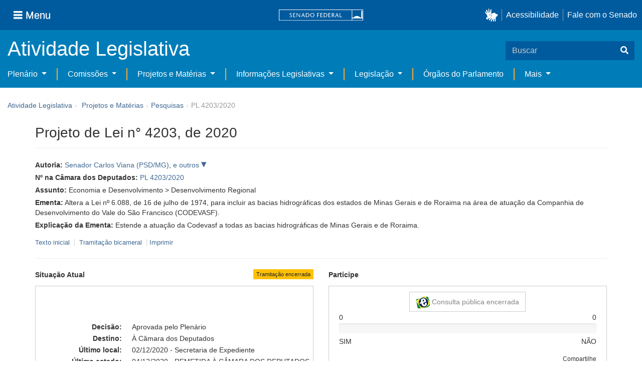

--- FILE ---
content_type: text/html;charset=UTF-8
request_url: https://www25.senado.leg.br/web/atividade/materias/-/materia/144006
body_size: 88581
content:
<!DOCTYPE html> <html class="aui ltr" dir="ltr" lang="pt-BR" $container_height> <head> <title>PL 4203/2020 - Senado Federal</title> <link rel="apple-touch-icon" sizes="180x180" href="https://www25.senado.leg.br/senado-theme/images/favicon/apple-touch-icon.png"> <link rel="icon" type="image/png" sizes="32x32" href="https://www25.senado.leg.br/senado-theme/images/favicon/favicon-32x32.png"> <link rel="icon" type="image/png" sizes="16x16" href="https://www25.senado.leg.br/senado-theme/images/favicon/favicon-16x16.png"> <link rel="mask-icon" href="https://www25.senado.leg.br/senado-theme/images/favicon/safari-pinned-tab.svg"> <link rel="shortcut icon" href="https://www25.senado.leg.br/senado-theme/images/favicon/favicon.ico"> <link rel="manifest" href="https://www25.senado.leg.br/senado-theme/images/favicon/site.webmanifest"> <meta name="msapplication-TileColor" content="#00aba9"> <meta name="msapplication-TileImage" content="https://www25.senado.leg.br/senado-theme/images/favicon/mstile-144x144.png"> <meta content="initial-scale=1.0, width=device-width" name="viewport" /> <meta content="text/html; charset=UTF-8" http-equiv="content-type" /> <meta content="Altera a Lei nº 6.088, de 16 de julho de 1974, para incluir as bacias hidrográficas dos estados de Minas Gerais e de Roraima na área de atuação da Companhia de Desenvolvimento do Vale do São Francisco (CODEVASF)." lang="pt-BR" name="description" /> <link href="https://www25.senado.leg.br/senado-theme/images/favicon.ico" rel="Shortcut Icon" /> <link class="lfr-css-file" href="https&#x3a;&#x2f;&#x2f;www25&#x2e;senado&#x2e;leg&#x2e;br&#x2f;senado-theme&#x2f;css&#x2f;aui&#x2e;css&#x3f;browserId&#x3d;other&#x26;themeId&#x3d;senadohome_WAR_senadotheme&#x26;minifierType&#x3d;css&#x26;languageId&#x3d;pt_BR&#x26;b&#x3d;6205&#x26;t&#x3d;1769180986000" rel="stylesheet" type="text/css" /> <link href="&#x2f;html&#x2f;css&#x2f;main&#x2e;css&#x3f;browserId&#x3d;other&#x26;themeId&#x3d;senadohome_WAR_senadotheme&#x26;minifierType&#x3d;css&#x26;languageId&#x3d;pt_BR&#x26;b&#x3d;6205&#x26;t&#x3d;1586405536000" rel="stylesheet" type="text/css" /> <link href="https://www25.senado.leg.br/atividade-portlet/css/main.css?browserId=other&amp;themeId=senadohome_WAR_senadotheme&amp;minifierType=css&amp;languageId=pt_BR&amp;b=6205&amp;t=1769181039000" rel="stylesheet" type="text/css" /> <link href="https://www25.senado.leg.br/atividade-portlet/css/materia.css?browserId=other&amp;themeId=senadohome_WAR_senadotheme&amp;minifierType=css&amp;languageId=pt_BR&amp;b=6205&amp;t=1769181039000" rel="stylesheet" type="text/css" /> <link href="https://www25.senado.leg.br/atividade-portlet/css/infografico-materia.css?browserId=other&amp;themeId=senadohome_WAR_senadotheme&amp;minifierType=css&amp;languageId=pt_BR&amp;b=6205&amp;t=1769181039000" rel="stylesheet" type="text/css" /> <link href="https://www25.senado.leg.br/atividade-portlet/css/materia-quadro-ia.css?browserId=other&amp;themeId=senadohome_WAR_senadotheme&amp;minifierType=css&amp;languageId=pt_BR&amp;b=6205&amp;t=1769181039000" rel="stylesheet" type="text/css" /> <link href="https://www25.senado.leg.br/atividade-portlet/static/lib/fontawesome-5.0/css/fontawesome-all.css?browserId=other&amp;themeId=senadohome_WAR_senadotheme&amp;minifierType=css&amp;languageId=pt_BR&amp;b=6205&amp;t=1769181039000" rel="stylesheet" type="text/css" /> <link href="https://www25.senado.leg.br/notifications-portlet/notifications/css/main.css?browserId=other&amp;themeId=senadohome_WAR_senadotheme&amp;minifierType=css&amp;languageId=pt_BR&amp;b=6205&amp;t=1769180975000" rel="stylesheet" type="text/css" /> <script type="text/javascript">var Liferay={Browser:{acceptsGzip:function(){return true},getMajorVersion:function(){return 131},getRevision:function(){return"537.36"},getVersion:function(){return"131.0"},isAir:function(){return false},isChrome:function(){return true},isFirefox:function(){return false},isGecko:function(){return true},isIe:function(){return false},isIphone:function(){return false},isLinux:function(){return false},isMac:function(){return true},isMobile:function(){return false},isMozilla:function(){return false},isOpera:function(){return false},isRtf:function(){return true},isSafari:function(){return true},isSun:function(){return false},isWap:function(){return false},isWapXhtml:function(){return false},isWebKit:function(){return true},isWindows:function(){return false},isWml:function(){return false}},Data:{NAV_SELECTOR:"#navigation",isCustomizationView:function(){return false},notices:[null]},ThemeDisplay:{getLayoutId:function(){return"3"},getLayoutURL:function(){return"https://www25.senado.leg.br/web/atividade/materias"},getParentLayoutId:function(){return"92"},isPrivateLayout:function(){return"false"},isVirtualLayout:function(){return false},getBCP47LanguageId:function(){return"pt-BR"},getCDNBaseURL:function(){return"https://www25.senado.leg.br"},getCDNDynamicResourcesHost:function(){return""},getCDNHost:function(){return""},getCompanyId:function(){return"10159"},getCompanyGroupId:function(){return"10199"},getDefaultLanguageId:function(){return"pt_BR"},getDoAsUserIdEncoded:function(){return""},getLanguageId:function(){return"pt_BR"},getParentGroupId:function(){return"12427"},getPathContext:function(){return""},getPathImage:function(){return"/image"},getPathJavaScript:function(){return"/html/js"},getPathMain:function(){return"/c"},getPathThemeImages:function(){return"https://www25.senado.leg.br/senado-theme/images"},getPathThemeRoot:function(){return"/senado-theme"},getPlid:function(){return"12443"},getPortalURL:function(){return"https://www25.senado.leg.br"},getPortletSetupShowBordersDefault:function(){return true},getScopeGroupId:function(){return"12427"},getScopeGroupIdOrLiveGroupId:function(){return"12427"},getSessionId:function(){return""},getSiteGroupId:function(){return"12427"},getURLControlPanel:function(){return"/group/control_panel?refererPlid=12443"},getURLHome:function(){return"https\x3a\x2f\x2fwww25\x2esenado\x2eleg\x2ebr\x2fweb\x2fguest"},getUserId:function(){return"10163"},getUserName:function(){return""},isAddSessionIdToURL:function(){return false},isFreeformLayout:function(){return false},isImpersonated:function(){return false},isSignedIn:function(){return false},isStateExclusive:function(){return false},isStateMaximized:function(){return false},isStatePopUp:function(){return false}},PropsValues:{NTLM_AUTH_ENABLED:false}};var themeDisplay=Liferay.ThemeDisplay;Liferay.AUI={getAvailableLangPath:function(){return"available_languages.jsp?browserId=other&themeId=senadohome_WAR_senadotheme&colorSchemeId=01&minifierType=js&languageId=pt_BR&b=6205&t=1588113760000"},getCombine:function(){return true},getComboPath:function(){return"/combo/?browserId=other&minifierType=&languageId=pt_BR&b=6205&t=1588113760000&"},getFilter:function(){return"min"},getJavaScriptRootPath:function(){return"/html/js"},getLangPath:function(){return"aui_lang.jsp?browserId=other&themeId=senadohome_WAR_senadotheme&colorSchemeId=01&minifierType=js&languageId=pt_BR&b=6205&t=1588113760000"},getStaticResourceURLParams:function(){return"?browserId=other&minifierType=&languageId=pt_BR&b=6205&t=1588113760000"}};Liferay.authToken="ZGrF4Hq6";Liferay.currentURL="\x2fweb\x2fatividade\x2fmaterias\x2f-\x2fmateria\x2f144006";Liferay.currentURLEncoded="%2Fweb%2Fatividade%2Fmaterias%2F-%2Fmateria%2F144006";</script> <script src="/html/js/barebone.jsp?browserId=other&amp;themeId=senadohome_WAR_senadotheme&amp;colorSchemeId=01&amp;minifierType=js&amp;minifierBundleId=javascript.barebone.files&amp;languageId=pt_BR&amp;b=6205&amp;t=1588113760000" type="text/javascript"></script> <script type="text/javascript">Liferay.Portlet.list=["materia_WAR_atividadeportlet"];</script> <meta content="60 days" name="revisit-after"/> <meta content="Senador Carlos Viana,Senador Mecias de Jesus" name="sf_autor"/> <meta content="Carlos Viana,Mecias de Jesus" name="sf_senador"/> <meta content="PSD,REPUBLICANOS" name="sf_partido"/> <meta content="MG,RR" name="sf_uf"/> <meta content="Senador Carlos Viana e outros" name="sf_autor_resumido"/> <meta content="2020-12-04" name="sf_data"/> <meta content="2020-08-13" name="sf_data_leitura"/> <meta content="2020-08-13" name="sf_data_apresentacao"/> <meta content="2020" name="sf_ano"/> <meta content="PL - Projeto de Lei" name="sf_tipo_materia"/> <meta content="ALTERAÇÃO, LEI FEDERAL, INCLUSÃO, BACIA HIDROGRAFICA, AMBITO, ATUAÇÃO, COMPANHIA DE DESENVOLVIMENTO DO VALE DO SÃO FRANCISCO (CODEVASF), ESTADO DE MINAS GERAIS (MG), ESTADO DE RORAIMA (RR)" name="sf_indexacao"/> <meta content="Economia e Desenvolvimento" name="sf_assunto_geral"/> <meta content="Desenvolvimento Regional" name="sf_assunto"/> <meta content="Norma Geral" name="sf_natureza"/> <meta content="Ampliação da Codevasf em Minas Gerais e Roraima" name="sf_apelido_popular"/> <meta content="PL 4203/2020, PL 4203/20, PL 4203/2020, PL 4203/20" name="sf_identificacao"/> <meta content="144006" name="sf_id"/> <meta content="Altera a Lei nº 6.088, de 16 de julho de 1974, para incluir as bacias hidrográficas dos estados de Minas Gerais e de Roraima na área de atuação da Companhia de Desenvolvimento do Vale do São Francisco (CODEVASF)." name="sf_ementa"/> <meta content="true" name="sf_ecidadania"/> <meta content="Tramitação encerrada" name="sf_situacao"/> <meta content="Senado Federal" name="sf_casa"/> <meta content="{&quot;requerimentosDeUrgencia&quot;:[]}" name="sf_metadado_json"/> <link class="lfr-css-file" href="https&#x3a;&#x2f;&#x2f;www25&#x2e;senado&#x2e;leg&#x2e;br&#x2f;senado-theme&#x2f;css&#x2f;main&#x2e;css&#x3f;browserId&#x3d;other&#x26;themeId&#x3d;senadohome_WAR_senadotheme&#x26;minifierType&#x3d;css&#x26;languageId&#x3d;pt_BR&#x26;b&#x3d;6205&#x26;t&#x3d;1769180986000" rel="stylesheet" type="text/css" /> <style type="text/css">#p_p_id_materia_WAR_atividadeportlet_ .portlet-borderless-container{border-width:;border-style:}</style> <link rel="stylesheet" type="text/css" href="https://www.senado.leg.br/inc/essencial-2020/css/essencial.css" /> <link rel="stylesheet" type="text/css" href="https://www.senado.leg.br/inc/essencial-2020/css/essencial-fix-bs2.css"/> <!-- Google tag (gtag.js) --> <script async src="https://www.googletagmanager.com/gtag/js?id=G-CW3ZH25XMK"></script> <script>window.dataLayer=window.dataLayer||[];function gtag(){dataLayer.push(arguments)}gtag("js",new Date());gtag("config","G-CW3ZH25XMK");</script> </head> <body class="yui3-skin-sam controls-visible signed-out public-page site twbs2" $container_body> <a href="#main-content" id="skip-to-content">Pular para o conteúdo</a> <div id="wrapper" $container_height> <div class="sf-wrapper"> <nav class="Triad navbar_global"> <div> <button class="btn btn-lg btn-secondary js-sidebar-action" id="jstoggle" type="button" aria-label="Menu"> <i class="fas fa-bars"></i><span class="u-hideLower title-n"> Menu</span> </button> </div> <div><a class="navbar_global-brand" href="https://www.senado.leg.br" title="Senado Federal"><img src="https://www.senado.leg.br/noticias/essencial/images/senado.svg" alt="Senado Federal" /></a> </div> <div> <div class="Rail Rail--fenced u-hideLower"> <a class="js-vlibras" role="button" title="acessibilidade"> <img src="https://www.senado.leg.br/noticias/essencial/images/hands.svg" width="25px" alt="Mãos fazendo sinais de libras." /></a><a class="link link-deep" href="https://www12.senado.leg.br/institucional/responsabilidade-social/acessibilidade/pages/acessibilidade-no-portal-do-senado">Acessibilidade</a><a class="link link-deep" href="http://www12.senado.gov.br/institucional/falecomosenado">Fale com o Senado</a> </div> <a class="btn btn-lg btn-secondary u-hideUpper" href="http://www12.senado.gov.br/institucional/falecomosenado" aria-label="Fale com o Senado."><i class="fas fa-phone"></i></a> </div> </nav> </div> <div class="sf-wrapper"> <div class="js-sidebar-mountpoint" data-url="https://www12.senado.leg.br/hpsenado/wssidebar.json"></div> </div> <div class="sf-wrapper"> <div class="menu-local"> <div class="pt-2"> <div class="nav_control-title"> <h1><a href="/web/atividade"> Atividade Legislativa </a> </h1> </div> </div> <button class="btn_control-res btn btn-tertiary btn-lg" type="button" data-toggle="collapse.se" data-target="#menu-local__form" aria-controls="menu-local__form" aria-expanded="false" aria-label="Exibe busca"> <i class="fas fa-search"></i> </button> <form class="menu-local__form collapse" id="menu-local__form" method="GET" action="https://www6g.senado.leg.br/busca/"> <input type="hidden" name="portal" value="Atividade Legislativa"/> <div class="search-wrapper"> <input class="form-control search-out" type="search" name="q" placeholder="Buscar">
							<button class="search-btn" type="submit" aria-label="Buscar"><i class="fas fa-search"></i></button>
						</div>
					</form>
				</div>
			</div>
			<div class="sf-wrapper">
	<nav class="navbar navbar_control navbar-expand-lg navbar--sf">
		<div class="navbar-toggler navbar-toggler--sf" role="button" data-toggle="collapse.se"
			data-target="#sfMenuLocalDropdown" aria-controls="sfMenuLocalDropdown" aria-expanded="false" aria-label="Exibe navegação">
			<button class="btn btn-secondary" aria-label="Menu desta seção"><i class="fas fa-bars"></i></button>
			<div class="ml-2">MENU DESTA SEÇÃO</div>
		</div>
		<div class="collapse navbar-collapse-se" id="sfMenuLocalDropdown">
			<ul class="navbar-nav navbar-nav--sf">
																																		<li class="nav-item dropdown" id="sfMenuGroup_58">
						<a class="link link--nav dropdown-toggle" id="sfMenuGroupName_58"
							href="https&#x3a;&#x2f;&#x2f;www25&#x2e;senado&#x2e;leg&#x2e;br&#x2f;web&#x2f;atividade&#x2f;plenario"
							data-toggle="dropdown.se" aria-haspopup="true" aria-expanded="false">
							Plenário
						</a>
						<div class="dropdown-menu dropdown-menu--sf"
							aria-labelledby="js-menu-1">
			                																<a class="dropdown-item" id="sfMenuGroupItem_1" role="presentation"
									href="https&#x3a;&#x2f;&#x2f;www25&#x2e;senado&#x2e;leg&#x2e;br&#x2f;web&#x2f;atividade&#x2f;sessao-plenaria"  role="menuitem">Sessão Plenária</a>
																							<a class="dropdown-item" id="sfMenuGroupItem_98" role="presentation"
									href="https&#x3a;&#x2f;&#x2f;legis&#x2e;senado&#x2e;leg&#x2e;br&#x2f;ordiaportal&#x2f;casa&#x2f;SF"  role="menuitem">Ordem do Dia</a>
																							<a class="dropdown-item" id="sfMenuGroupItem_281" role="presentation"
									href="https&#x3a;&#x2f;&#x2f;legis&#x2e;senado&#x2e;leg&#x2e;br&#x2f;diarios&#x2f;ver"  role="menuitem">Diários</a>
																							<a class="dropdown-item" id="sfMenuGroupItem_304" role="presentation"
									href="https&#x3a;&#x2f;&#x2f;www25&#x2e;senado&#x2e;leg&#x2e;br&#x2f;web&#x2f;atividade&#x2f;anais"  role="menuitem">Anais do Senado</a>
																							<a class="dropdown-item" id="sfMenuGroupItem_13" role="presentation"
									href="https&#x3a;&#x2f;&#x2f;www25&#x2e;senado&#x2e;leg&#x2e;br&#x2f;web&#x2f;atividade&#x2f;pronunciamentos"  role="menuitem">Pronunciamentos</a>
																							<a class="dropdown-item" id="sfMenuGroupItem_55" role="presentation"
									href="https&#x3a;&#x2f;&#x2f;www25&#x2e;senado&#x2e;leg&#x2e;br&#x2f;web&#x2f;atividade&#x2f;questoes-de-ordem"  role="menuitem">Questões de Ordem</a>
													</div> 
																																							<li class="nav-item dropdown" id="sfMenuGroup_97">
						<a class="link link--nav dropdown-toggle" id="sfMenuGroupName_97"
							href="https&#x3a;&#x2f;&#x2f;www25&#x2e;senado&#x2e;leg&#x2e;br&#x2f;web&#x2f;atividade&#x2f;comissoes&#x2f;audiencias-publicas"
							data-toggle="dropdown.se" aria-haspopup="true" aria-expanded="false">
							Comissões
						</a>
						<div class="dropdown-menu dropdown-menu--sf"
							aria-labelledby="js-menu-1">
			                																<a class="dropdown-item" id="sfMenuGroupItem_282" role="presentation"
									href="https&#x3a;&#x2f;&#x2f;legis&#x2e;senado&#x2e;leg&#x2e;br&#x2f;comissoes&#x2f;"  role="menuitem">Agenda</a>
																							<a class="dropdown-item" id="sfMenuGroupItem_285" role="presentation"
									href="https&#x3a;&#x2f;&#x2f;legis&#x2e;senado&#x2e;leg&#x2e;br&#x2f;comissoes&#x2f;pesquisa_comissao"  role="menuitem">Pesquisar Comissões</a>
													</div> 
																																												<li class="nav-item dropdown" id="sfMenuGroup_92">
						<a class="link link--nav dropdown-toggle" id="sfMenuGroupName_92"
							href="https&#x3a;&#x2f;&#x2f;www25&#x2e;senado&#x2e;leg&#x2e;br&#x2f;web&#x2f;atividade&#x2f;materias&#x2f;home"
							data-toggle="dropdown.se" aria-haspopup="true" aria-expanded="false">
							Projetos e Matérias
						</a>
						<div class="dropdown-menu dropdown-menu--sf"
							aria-labelledby="js-menu-1">
			                																								<a class="dropdown-item" id="sfMenuGroupItem_3" role="presentation"
									href="https&#x3a;&#x2f;&#x2f;www25&#x2e;senado&#x2e;leg&#x2e;br&#x2f;web&#x2f;atividade&#x2f;materias"  role="menuitem">Pesquisas</a>
																							<a class="dropdown-item" id="sfMenuGroupItem_15" role="presentation"
									href="https&#x3a;&#x2f;&#x2f;www25&#x2e;senado&#x2e;leg&#x2e;br&#x2f;web&#x2f;atividade&#x2f;materias&#x2f;acompanhamento"  role="menuitem">Acompanhamento de matérias</a>
													</div> 
																																							<li class="nav-item dropdown" id="sfMenuGroup_4">
						<a class="link link--nav dropdown-toggle" id="sfMenuGroupName_4"
							href="https&#x3a;&#x2f;&#x2f;www25&#x2e;senado&#x2e;leg&#x2e;br&#x2f;web&#x2f;atividade&#x2f;relatorios-legislativos"
							data-toggle="dropdown.se" aria-haspopup="true" aria-expanded="false">
							Informações Legislativas
						</a>
						<div class="dropdown-menu dropdown-menu--sf"
							aria-labelledby="js-menu-1">
			                																<a class="dropdown-item" id="sfMenuGroupItem_72" role="presentation"
									href="https&#x3a;&#x2f;&#x2f;www25&#x2e;senado&#x2e;leg&#x2e;br&#x2f;web&#x2f;atividade&#x2f;relatorios-mensais"  role="menuitem">Relatórios Mensais</a>
																							<a class="dropdown-item" id="sfMenuGroupItem_10" role="presentation"
									href="https&#x3a;&#x2f;&#x2f;www25&#x2e;senado&#x2e;leg&#x2e;br&#x2f;web&#x2f;atividade&#x2f;relatorio-da-presidencia"  role="menuitem">Relatórios da Presidência</a>
																							<a class="dropdown-item" id="sfMenuGroupItem_114" role="presentation"
									href="http&#x3a;&#x2f;&#x2f;www9&#x2e;senado&#x2e;leg&#x2e;br&#x2f;painellegislativo"  role="menuitem">Estatísticas</a>
																							<a class="dropdown-item" id="sfMenuGroupItem_256" role="presentation"
									href="https&#x3a;&#x2f;&#x2f;www25&#x2e;senado&#x2e;leg&#x2e;br&#x2f;web&#x2f;atividade&#x2f;relatorios-legislativos&#x2f;covid-19"  role="menuitem">Enfrentamento ao Coronavírus</a>
																							<a class="dropdown-item" id="sfMenuGroupItem_286" role="presentation"
									href="https&#x3a;&#x2f;&#x2f;www12&#x2e;senado&#x2e;leg&#x2e;br&#x2f;institucional&#x2f;falecomosenado&#x2f;processo-legislativo"  role="menuitem">Atendimento ao Usuário</a>
													</div> 
																																							<li class="nav-item dropdown" id="sfMenuGroup_167">
						<a class="link link--nav dropdown-toggle" id="sfMenuGroupName_167"
							href="https&#x3a;&#x2f;&#x2f;www25&#x2e;senado&#x2e;leg&#x2e;br&#x2f;web&#x2f;atividade&#x2f;legislacao"
							data-toggle="dropdown.se" aria-haspopup="true" aria-expanded="false">
							Legislação
						</a>
						<div class="dropdown-menu dropdown-menu--sf"
							aria-labelledby="js-menu-1">
			                																<a class="dropdown-item" id="sfMenuGroupItem_296" role="presentation"
									href="https&#x3a;&#x2f;&#x2f;www25&#x2e;senado&#x2e;leg&#x2e;br&#x2f;web&#x2f;atividade&#x2f;legislacao&#x2f;constituicao-federal"  role="menuitem">Constituição Federal</a>
																							<a class="dropdown-item" id="sfMenuGroupItem_295" role="presentation"
									href="https&#x3a;&#x2f;&#x2f;www25&#x2e;senado&#x2e;leg&#x2e;br&#x2f;web&#x2f;atividade&#x2f;legislacao&#x2f;legislacao-federal"  role="menuitem">Legislação Federal</a>
																							<a class="dropdown-item" id="sfMenuGroupItem_89" role="presentation"
									href="https&#x3a;&#x2f;&#x2f;www25&#x2e;senado&#x2e;leg&#x2e;br&#x2f;web&#x2f;atividade&#x2f;legislacao&#x2f;regimento-interno"  role="menuitem">Regimento Interno</a>
													</div> 
																																		<li class="nav-item" id="layout_88">
						<a class="link link--nav" href="https&#x3a;&#x2f;&#x2f;www25&#x2e;senado&#x2e;leg&#x2e;br&#x2f;web&#x2f;atividade&#x2f;conselhos">Órgãos do Parlamento</a></li>
																																												<li class="nav-item dropdown" id="sfMenuGroup_287">
						<a class="link link--nav dropdown-toggle" id="sfMenuGroupName_287"
							href="https&#x3a;&#x2f;&#x2f;www25&#x2e;senado&#x2e;leg&#x2e;br&#x2f;web&#x2f;atividade&#x2f;mais"
							data-toggle="dropdown.se" aria-haspopup="true" aria-expanded="false">
							Mais
						</a>
						<div class="dropdown-menu dropdown-menu--sf"
							aria-labelledby="js-menu-1">
			                																<a class="dropdown-item" id="sfMenuGroupItem_112" role="presentation"
									href="https&#x3a;&#x2f;&#x2f;www25&#x2e;senado&#x2e;leg&#x2e;br&#x2f;web&#x2f;atividade&#x2f;autoridades"  role="menuitem">Autoridades</a>
																							<a class="dropdown-item" id="sfMenuGroupItem_177" role="presentation"
									href="https&#x3a;&#x2f;&#x2f;www25&#x2e;senado&#x2e;leg&#x2e;br&#x2f;web&#x2f;atividade&#x2f;simplificou"  role="menuitem">Simplificou</a>
																							<a class="dropdown-item" id="sfMenuGroupItem_289" role="presentation"
									href="https&#x3a;&#x2f;&#x2f;www12&#x2e;senado&#x2e;leg&#x2e;br&#x2f;perguntas-frequentes"  role="menuitem">Perguntas Frequentes</a>
																							<a class="dropdown-item" id="sfMenuGroupItem_288" role="presentation"
									href="https&#x3a;&#x2f;&#x2f;www&#x2e;senado&#x2e;leg&#x2e;br&#x2f;senado&#x2f;hotsites&#x2f;entendaatleg&#x2f;"  role="menuitem">Entenda a Atividade Legislativa</a>
																							<a class="dropdown-item" id="sfMenuGroupItem_334" role="presentation"
									href="https&#x3a;&#x2f;&#x2f;www&#x2e;senado&#x2e;leg&#x2e;br&#x2f;senado&#x2f;hotsites&#x2f;expotramita"  role="menuitem">Exposição Tramitação de Matérias Legislativas no Senado Federal</a>
													</div> 
												</ul>
		</div>
	</nav>
</div>

			<div id="breadcrumbs" class="breadcrumbs hidden-phone"><a href="/web/atividade">Atividade Legislativa</a><span class="divider">›</span>	
	
	
	
	


























































	

























































<ul aria-label="Breadcrumb" class="breadcrumb breadcrumb-horizontal">
	<li class="first breadcrumb-truncate"><a href="https://www25.senado.leg.br/web/atividade/materias/home" >Projetos e Matérias</a><span class="divider">&rsaquo;</span></li><li class="current-parent breadcrumb-truncate"><a href="https://www25.senado.leg.br/web/atividade/materias" >Pesquisas</a><span class="divider">&rsaquo;</span></li><li class="active last breadcrumb-truncate">PL 4203/2020</li>
</ul>

</div>
		
<!--	$("a.first").attr("href", "http://cupcream.com"); -->
	
								<div id="content" class='container sf-spacer-xs'>	
				
								







































































































<div class="columns-1" id="main-content" role="main">
	<div class="portlet-layout row-fluid">
		<div class="portlet-column portlet-column-only span12" id="column-1">
			<div class="portlet-dropzone portlet-column-content portlet-column-content-only" id="layout-column_column-1">



























































	

	<div class="portlet-boundary portlet-boundary_materia_WAR_atividadeportlet_  portlet-static portlet-static-end portlet-borderless materia-portlet " id="p_p_id_materia_WAR_atividadeportlet_" >
		<span id="p_materia_WAR_atividadeportlet"></span>



	
	
	

		

			
				
					
























































	
	
	
	
	

		

		
			
			

				

				<div class="portlet-borderless-container" style="">
					

					


	<div class="portlet-body">



	
		
			
			
				
					



























































































































	

				

				
					
					
						


	

		



	
		<div id="_materia_WAR_atividadeportlet_acompanharModal" class="modal fade"
			style="display: none;"></div>
		<div class="">
			<h1>Projeto de Lei n° 4203, de 2020</h1>
			
			
			<div class="bg-info-conteudo">
				<div class="row">
					<div class="span12 sf-bloco-paragrafos-condensados">
						
                            <p>
                                <strong>Autoria:</strong>
                                <span><a href="https://www25.senado.leg.br/web/senadores/senador/-/perfil/5990">Senador Carlos Viana (PSD/MG)</a>, <a class='sf-collapse-toggle sf-nowrap collapsed' href='javascript: void(0);' data-toggle='collapse' data-target='#outrosIniciativa'> e outros </a><span id='outrosIniciativa' class='collapse' style='display: block;'><a href="https://www25.senado.leg.br/web/senadores/senador/-/perfil/6027">Senador Mecias de Jesus (REPUBLICANOS/RR)</a></span></span>
                            </p>
                        
                        
                        
                            <p>
                                <strong>Nº na Câmara dos Deputados:</strong>
                                <a href="http://www.camara.gov.br/proposicoesWeb/fichadetramitacao?idProposicao=2266147">PL 4203/2020</a>
                            </p>
                        
                        
                        
                        
                            <p>
                                <strong>Assunto:</strong>
                                
                                    <span>Economia e Desenvolvimento &gt; Desenvolvimento Regional</span>
                                
                            </p>
                        
                        
                        
						<p>
							<strong>Ementa:</strong> <span>Altera a Lei nº 6.088, de 16 de julho de 1974, para incluir as bacias hidrográficas dos estados de Minas Gerais e de Roraima na área de atuação da Companhia de Desenvolvimento do Vale do São Francisco (CODEVASF).</span>
                            
						</p>
						<p>
							<strong>Explicação da Ementa:</strong> <span>Estende a atuação da Codevasf a todas as bacias hidrográficas de Minas Gerais e de Roraima.</span>
						</p>
					</div>
				</div>
                <div>
            
        </div>
                <div style="margin: 10px 0;">
                    
        
        <div style="font-size: 0.9rem;">
            <a href="https://legis.senado.leg.br/sdleg-getter/documento?dm=8876361&amp;ts=1716214148396&amp;disposition=inline"
                target="_blank">  Texto inicial
            </a>
            
                <span class="sf-separador-links"></span>
                <a href="https://www.congressonacional.leg.br/materias/materias-bicamerais/-/ver/pl-4203-2020" target="_blank"> &nbsp;Tramitação bicameral
                </a>
            
            <span class="sf-separador-links"></span>
            <a href="https://www25.senado.leg.br/web/atividade/materias/-/materia/144006/pdf" target="_blank">  Imprimir
            </a>
        </div>
    
    
                </div>
                <hr/> <div class="row-fluid"> <div class="bg_blue-dashboard" style="background-color: #fff;"> <div class="row-fluid"> <div class="span6"> <p> <strong>Situação Atual</strong> <span class="margin_ajust pull-right"> <span class="label label-warning">Tramitação encerrada</span> </span> </p> <!-- <div class="text-center up"> --> <!-- <a href="#" id="upClick" title="para cima"><span class="icon-circle-arrow-up icon-white"></span></a> --> <!-- </div> --> <div class="inner-lines style-5"> <div class="sf-bloco-flex-coluna" style="min-height: 100%;"> <dl class="dl-horizontal sf-atividade-dl-dd-spacer"> <dt>Decisão:</dt> <dd>Aprovada pelo Plenário</dd> <dt>Destino:</dt> <dd>À Câmara dos Deputados</dd> <dt>Último local:</dt> <dd>02/12/2020 - Secretaria de Expediente</dd> <dt>Último estado:</dt> <dd>04/12/2020 - REMETIDA À CÂMARA DOS DEPUTADOS</dd> </dl> </div> </div> </div> <div class="span6"> <p> <strong>Participe</strong> </p> <div class="inner-lines3 style-5 ecidadania"> <div class="border-top text-center"> <a class="btn btn-default encerrada" href="https://www12.senado.gov.br/ecidadania/visualizacaomateria?id=144006"> <img src="/atividade-portlet/img/e-cidadania.png" style="border: 0; width: 28px; height: 24px;" /> Consulta pública encerrada </a> </div> <div> <span>0</span> <span class="pull-right">0</span> </div> <div class="progress fechada"> <div class="bar voto-sim" style="width: 0%;"></div> <div class="bar voto-nao" style="width: 0%;"></div> </div> <div> <span>SIM</span> <span class="pull-right">NÃO</span> </div> <div class="linha-comentarios"> <div class="pull-right"> <small>Compartilhe</small> <div class="share-rede-social fa-lg"> <a role="button" class="facebook-btn" href="https://www.facebook.com/sharer/sharer.php?u=https://www12.senado.gov.br/ecidadania/visualizacaomateria?id%3D144006&amp;title=Projeto%20de%20Lei%20n%C2%B0%204203,%20de%202020" target="_blank" title="Facebook"> <i class="fab fa-facebook"></i> </a> <a class="link link-deep--twitter" href="https://x.com/intent/tweet?url=https://www12.senado.gov.br/ecidadania/visualizacaomateria?id%3D144006&amp;text=Projeto%20de%20Lei%20n%C2%B0%204203,%20de%202020" title="X" target="_blank"> <svg class="icone-x-twitter" viewBox="0 0 512 512"> <path d="M389.2 48h70.6L305.6 224.2 487 464H345L233.7 318.6 106.5 464H35.8L200.7 275.5 26.8 48H172.4L272.9 180.9 389.2 48zM364.4 421.8h39.1L151.1 88h-42L364.4 421.8z"></path> </svg> </a> </div> </div> <div> <br /> <small>Resultado apurado em <span>2026-01-23 às 15:00</span> </small> </div> </div> </div> <div class="inner-lines4"> <button type="button" style="width: 100%;" class="btn btn-default btn-link borda jq_acompanhamento" role="button" data-target="#_materia_WAR_atividadeportlet_acompanharModal" data-url="https://www25.senado.leg.br/web/atividade/materias/-/materia/144006?p_p_lifecycle=2&amp;p_p_resource_id=acompanhar&amp;p_p_cacheability=cacheLevelPage"> <span class="icon-plus-sign"></span> Acompanhar esta matéria </button> </div> </div> </div> </div> </div> </div> </div> <div class="conteudo"> <div class="row-fluid"> <div class="span12"> <hr /> <!-- Global Accordions --> <div id="conteudoProjeto" class="accordion"> <div class="accordion-group accordion-caret"> <div id="secao-documentos" class="accordion-heading accordion-cabecalho"> <a class="accordion-toggle collapsed" data-toggle="collapse" href="#documentos"> Documentos </a> </div> <div id="documentos" class="accordion-body collapse"> <div class="accordion-inner accordion-conteudo"> <ul class="nav nav-tabs"> <li class="active"><a href="#materia_documentos_proposicao" data-toggle="tab"><span>Proposição</span> <span class="label label-info">2</span></a></li> <li><a href="#materia_documentos_pareceres" data-toggle="tab"><span>Pareceres</span> <span class="label label-info">2</span></a></li> <li><a href="#materia_documentos_emendas" data-toggle="tab"><span>Emendas</span> <span class="label label-info">8</span></a></li> <li><a href="#materia_documentos_requerimentos" data-toggle="tab"><span>Requerimentos</span> <span class="label label-info">2</span></a></li> <li><a href="#materia_documentos_outros" data-toggle="tab"><span>Outros</span> <span class="label label-info">3</span></a></li> </ul> <div class="tab-content"> <div class="tab-pane active" id="materia_documentos_proposicao"> <div class="div-zebra"> <div class="sf-texto-materia"> <div class="sf-texto-materia--coluna-dados"> <dl class="dl-horizontal"> <dt>Identificação:</dt> <dd title="Projeto de Lei - Norma Geral"> <span>PL 4203/2020</span> </dd> <dt>Autor:</dt> <dd>Senador Carlos Viana (PSD/MG), Senador Mecias de Jesus (REPUBLICANOS/RR)</dd> <dt>Data:</dt> <dd>13/08/2020</dd> <dt>Descrição/Ementa</dt> <dd>Altera a Lei nº 6.088, de 16 de julho de 1974, para incluir as bacias hidrográficas dos estados de Minas Gerais e de Roraima na área de atuação da Companhia de Desenvolvimento do Vale do São Francisco (CODEVASF).</dd> <dt>Local:</dt> <dd>Plenário do Senado Federal</dd> </dl> </div> <div class="sf-texto-materia--coluna-link"> <span> <a href="https://legis.senado.leg.br/sdleg-getter/documento?dm=8876356&amp;ts=1716214148429&amp;disposition=inline" data-placement="top" title="PL 4203/2020" class="sf-texto-materia--link"><i class="fas fa-file-pdf"></i><br /> <span class="sf-texto-materia--link--label">PDF</span></a> </span> </div> </div> <div class="sf-texto-materia"> <div class="sf-texto-materia--coluna-dados"> <dl class="dl-horizontal"> <dt>Identificação:</dt> <dd title="Conteúdo Legislativo não categorizado"> <span>Avulso inicial da matéria</span> </dd> <dt>Autor:</dt> <dd> Senado Federal</dd> <dt>Data:</dt> <dd>13/08/2020</dd> <dt>Descrição/Ementa</dt> <dd>-</dd> <dt>Local:</dt> <dd>Plenário do Senado Federal</dd> <dt>Ação Legislativa:</dt> <dd> <a href="#tramitacao_10110593" class="sf-senado-link-tramitacao"><span>Encaminhado à publicação, em 13/08/2020.</span> | <span class="icon icon-link"></span> Veja a tramitação</a> </dd> </dl> </div> <div class="sf-texto-materia--coluna-link"> <span> <a href="https://legis.senado.leg.br/sdleg-getter/documento?dm=8876361&amp;ts=1716214148396&amp;disposition=inline" data-placement="top" title="Avulso inicial da matéria" class="sf-texto-materia--link"><i class="fas fa-file-pdf"></i><br /> <span class="sf-texto-materia--link--label">PDF</span></a> </span> </div> </div> </div> </div> <div class="tab-pane" id="materia_documentos_pareceres"> <div class="div-zebra"> <div class="sf-texto-materia"> <div class="sf-texto-materia--coluna-dados"> <dl class="dl-horizontal"> <dt>Identificação:</dt> <dd title="Análise legislativa típica de relatórios, pareceres e votos em separado"> <span>Relatório Legislativo</span> </dd> <dt>Autor:</dt> <dd>Senador Mecias de Jesus (REPUBLICANOS/RR)</dd> <dt>Data:</dt> <dd>02/12/2020</dd> <dt>Local:</dt> <dd>Plenário do Senado Federal</dd> <dt>Ação Legislativa:</dt> <dd> <a href="#tramitacao_10134089" class="sf-senado-link-tramitacao"><span>Recebido o Relatório do Senador Mecias de Jesus.</span> | <span class="icon icon-link"></span> Veja a tramitação</a> </dd> </dl> </div> <div class="sf-texto-materia--coluna-link"> <span> <a href="https://legis.senado.leg.br/sdleg-getter/documento?dm=8909482&amp;ts=1716214148935&amp;disposition=inline" data-placement="top" title="Relatório Legislativo" class="sf-texto-materia--link"><i class="fas fa-file-pdf"></i><br /> <span class="sf-texto-materia--link--label">PDF</span></a> </span> </div> </div> <div class="sf-texto-materia"> <div class="sf-texto-materia--coluna-dados"> <dl class="dl-horizontal"> <dt>Identificação:</dt> <dd title="Parecer (SF) - Análise legislativa típica de relatórios, pareceres e votos em separado"> <span>P.S 168/2020 - PLEN</span> </dd> <dt>Autor:</dt> <dd>Senador Mecias de Jesus (REPUBLICANOS/RR)</dd> <dt>Data:</dt> <dd>02/12/2020</dd> <dt>Descrição/Ementa</dt> <dd>Parecer nº 168/2020-PLEN/SF - apresentação das Emendas nºs 8 e 9-PLEN</dd> <dt>Local:</dt> <dd>Plenário do Senado Federal</dd> <dt>Ação Legislativa:</dt> <dd> <a href="#tramitacao_10134148" class="sf-senado-link-tramitacao"><span>(Sessão Deliberativa Remota realizada em 02/12/2020) Encaminhadas à publicação as Emendas nºs 1 a 7-PLEN. Encaminhado à publicação, e posteriormente deferido, o RQS nº 2821/2020, da liderança do PT, solicitando destaque para votação em...</span> | <span class="icon icon-link"></span> Veja a tramitação</a> </dd> </dl> </div> <div class="sf-texto-materia--coluna-link"> <span> <a href="https://legis.senado.leg.br/sdleg-getter/documento?dm=8909526&amp;ts=1716214148869&amp;disposition=inline" data-placement="top" title="P.S 168/2020 - PLEN" class="sf-texto-materia--link"><i class="fas fa-file-pdf"></i><br /> <span class="sf-texto-materia--link--label">PDF</span></a> </span> </div> </div> </div> </div> <div class="tab-pane" id="materia_documentos_emendas"> <div class="div-zebra"> <div class="sf-texto-materia"> <div class="sf-texto-materia--coluna-dados"> <dl class="dl-horizontal"> <dt>Identificação:</dt> <dd title="Emenda a Projeto de Lei - Norma Jurídica"> <span>EMENDA 1 PLEN - PL 4203/2020</span> </dd> <dt>Autor:</dt> <dd>Senadora Rose de Freitas (PODEMOS/ES)</dd> <dt>Data:</dt> <dd>20/11/2020</dd> <dt>Local:</dt> <dd>Plenário do Senado Federal</dd> <dt>Ação Legislativa:</dt> <dd> <a href="#tramitacao_10132751" class="sf-senado-link-tramitacao"><span>Recebida a Emenda n ° 1, da Senadora Rose de Freitas.</span> | <span class="icon icon-link"></span> Veja a tramitação</a> </dd> </dl> </div> <div class="sf-texto-materia--coluna-link"> <span> <a href="https://legis.senado.leg.br/sdleg-getter/documento?dm=8907503&amp;ts=1716214148548&amp;disposition=inline" data-placement="top" title="EMENDA 1 PLEN - PL 4203/2020" class="sf-texto-materia--link"><i class="fas fa-file-pdf"></i><br /> <span class="sf-texto-materia--link--label">PDF</span></a> </span> </div> </div> <div class="sf-texto-materia"> <div class="sf-texto-materia--coluna-dados"> <dl class="dl-horizontal"> <dt>Identificação:</dt> <dd title="Emenda a Projeto de Lei - Norma Jurídica"> <span>EMENDA 2 PLEN - PL 4203/2020</span> </dd> <dt>Autor:</dt> <dd>Senador Zequinha Marinho (PSC/PA)</dd> <dt>Data:</dt> <dd>24/11/2020</dd> <dt>Local:</dt> <dd>Plenário do Senado Federal</dd> <dt>Ação Legislativa:</dt> <dd> <a href="#tramitacao_10133189" class="sf-senado-link-tramitacao"><span>Recebida a Emenda n ° 2, do Senador Zequinha Marinho.</span> | <span class="icon icon-link"></span> Veja a tramitação</a> </dd> </dl> </div> <div class="sf-texto-materia--coluna-link"> <span> <a href="https://legis.senado.leg.br/sdleg-getter/documento?dm=8908200&amp;ts=1716214148485&amp;disposition=inline" data-placement="top" title="EMENDA 2 PLEN - PL 4203/2020" class="sf-texto-materia--link"><i class="fas fa-file-pdf"></i><br /> <span class="sf-texto-materia--link--label">PDF</span></a> </span> </div> </div> <div class="sf-texto-materia"> <div class="sf-texto-materia--coluna-dados"> <dl class="dl-horizontal"> <dt>Identificação:</dt> <dd title="Emenda a Projeto de Lei - Norma Jurídica"> <span>EMENDA 3 PLEN - PL 4203/2020</span> </dd> <dt>Autor:</dt> <dd>Senador Fabiano Contarato (REDE/ES)</dd> <dt>Data:</dt> <dd>25/11/2020</dd> <dt>Local:</dt> <dd>Plenário do Senado Federal</dd> <dt>Ação Legislativa:</dt> <dd> <a href="#tramitacao_10133314" class="sf-senado-link-tramitacao"><span>Recebida a Emenda n ° 3, do Senador Fabiano Contarato.</span> | <span class="icon icon-link"></span> Veja a tramitação</a> </dd> </dl> </div> <div class="sf-texto-materia--coluna-link"> <span> <a href="https://legis.senado.leg.br/sdleg-getter/documento?dm=8908427&amp;ts=1716214148597&amp;disposition=inline" data-placement="top" title="EMENDA 3 PLEN - PL 4203/2020" class="sf-texto-materia--link"><i class="fas fa-file-pdf"></i><br /> <span class="sf-texto-materia--link--label">PDF</span></a> </span> </div> </div> <div class="sf-texto-materia"> <div class="sf-texto-materia--coluna-dados"> <dl class="dl-horizontal"> <dt>Identificação:</dt> <dd title="Emenda a Projeto de Lei - Norma Jurídica"> <span>EMENDA 4 PLEN - PL 4203/2020</span> </dd> <dt>Autor:</dt> <dd>Senador Eduardo Braga (MDB/AM)</dd> <dt>Data:</dt> <dd>01/12/2020</dd> <dt>Local:</dt> <dd>Plenário do Senado Federal</dd> <dt>Ação Legislativa:</dt> <dd> <a href="#tramitacao_10133985" class="sf-senado-link-tramitacao"><span>Recebida a emenda nº 4, do Senador Eduardo Braga.</span> | <span class="icon icon-link"></span> Veja a tramitação</a> </dd> </dl> </div> <div class="sf-texto-materia--coluna-link"> <span> <a href="https://legis.senado.leg.br/sdleg-getter/documento?dm=8909349&amp;ts=1716214148981&amp;disposition=inline" data-placement="top" title="EMENDA 4 PLEN - PL 4203/2020" class="sf-texto-materia--link"><i class="fas fa-file-pdf"></i><br /> <span class="sf-texto-materia--link--label">PDF</span></a> </span> </div> </div> <div class="sf-texto-materia"> <div class="sf-texto-materia--coluna-dados"> <dl class="dl-horizontal"> <dt>Identificação:</dt> <dd title="Emenda a Projeto de Lei - Norma Jurídica"> <span>EMENDA 5 PLEN - PL 4203/2020</span> </dd> <dt>Autor:</dt> <dd>Senador Jaques Wagner (PT/BA)</dd> <dt>Data:</dt> <dd>02/12/2020</dd> <dt>Local:</dt> <dd>Plenário do Senado Federal</dd> <dt>Ação Legislativa:</dt> <dd> <a href="#tramitacao_10134027" class="sf-senado-link-tramitacao"><span>Recebids as a emendas: - nº 5, do Senador Jaques Wagner, e - nº 6, da Senadora Soraya Thronicke.</span> | <span class="icon icon-link"></span> Veja a tramitação</a> </dd> </dl> </div> <div class="sf-texto-materia--coluna-link"> <span> <a href="https://legis.senado.leg.br/sdleg-getter/documento?dm=8909399&amp;ts=1716214148700&amp;disposition=inline" data-placement="top" title="EMENDA 5 PLEN - PL 4203/2020" class="sf-texto-materia--link"><i class="fas fa-file-pdf"></i><br /> <span class="sf-texto-materia--link--label">PDF</span></a> </span> </div> </div> <div class="sf-texto-materia"> <div class="sf-texto-materia--coluna-dados"> <dl class="dl-horizontal"> <dt>Identificação:</dt> <dd title="Emenda a Projeto de Lei - Norma Jurídica"> <span>EMENDA 6 PLEN - PL 4203/2020</span> </dd> <dt>Autor:</dt> <dd>Senadora Soraya Thronicke (PSL/MS)</dd> <dt>Data:</dt> <dd>02/12/2020</dd> <dt>Local:</dt> <dd>Plenário do Senado Federal</dd> <dt>Ação Legislativa:</dt> <dd> <a href="#tramitacao_10134027" class="sf-senado-link-tramitacao"><span>Recebids as a emendas: - nº 5, do Senador Jaques Wagner, e - nº 6, da Senadora Soraya Thronicke.</span> | <span class="icon icon-link"></span> Veja a tramitação</a> </dd> </dl> </div> <div class="sf-texto-materia--coluna-link"> <span> <a href="https://legis.senado.leg.br/sdleg-getter/documento?dm=8909405&amp;ts=1716214148832&amp;disposition=inline" data-placement="top" title="EMENDA 6 PLEN - PL 4203/2020" class="sf-texto-materia--link"><i class="fas fa-file-pdf"></i><br /> <span class="sf-texto-materia--link--label">PDF</span></a> </span> </div> </div> <div class="sf-texto-materia"> <div class="sf-texto-materia--coluna-dados"> <dl class="dl-horizontal"> <dt>Identificação:</dt> <dd title="Emenda a Projeto de Lei - Norma Jurídica"> <span>EMENDA 7 PLEN - PL 4203/2020</span> </dd> <dt>Autor:</dt> <dd>Senadora Zenaide Maia (PROS/RN)</dd> <dt>Data:</dt> <dd>02/12/2020</dd> <dt>Local:</dt> <dd>Plenário do Senado Federal</dd> <dt>Ação Legislativa:</dt> <dd> <a href="#tramitacao_10134062" class="sf-senado-link-tramitacao"><span>Recebida a emenda nº 7, da Senadora Zenaide Maia.</span> | <span class="icon icon-link"></span> Veja a tramitação</a> </dd> </dl> </div> <div class="sf-texto-materia--coluna-link"> <span> <a href="https://legis.senado.leg.br/sdleg-getter/documento?dm=8909444&amp;ts=1716214148743&amp;disposition=inline" data-placement="top" title="EMENDA 7 PLEN - PL 4203/2020" class="sf-texto-materia--link"><i class="fas fa-file-pdf"></i><br /> <span class="sf-texto-materia--link--label">PDF</span></a> </span> </div> </div> <div class="sf-texto-materia"> <div class="sf-texto-materia--coluna-dados"> <dl class="dl-horizontal"> <dt>Identificação:</dt> <dd title="Conteúdo Legislativo não categorizado"> <span>Avulso de emendas</span> </dd> <dt>Autor:</dt> <dd> Senado Federal</dd> <dt>Data:</dt> <dd>02/12/2020</dd> <dt>Descrição/Ementa</dt> <dd>-</dd> <dt>Local:</dt> <dd>Plenário do Senado Federal</dd> <dt>Ação Legislativa:</dt> <dd> <a href="#tramitacao_10134148" class="sf-senado-link-tramitacao"><span>(Sessão Deliberativa Remota realizada em 02/12/2020) Encaminhadas à publicação as Emendas nºs 1 a 7-PLEN. Encaminhado à publicação, e posteriormente deferido, o RQS nº 2821/2020, da liderança do PT, solicitando destaque para votação em...</span> | <span class="icon icon-link"></span> Veja a tramitação</a> </dd> </dl> </div> <div class="sf-texto-materia--coluna-link"> <span> <a href="https://legis.senado.leg.br/sdleg-getter/documento?dm=8909464&amp;ts=1716214148795&amp;disposition=inline" data-placement="top" title="Avulso de emendas" class="sf-texto-materia--link"><i class="fas fa-file-pdf"></i><br /> <span class="sf-texto-materia--link--label">PDF</span></a> </span> </div> </div> </div> </div> <div class="tab-pane" id="materia_documentos_requerimentos"> <div class="div-zebra"> <div class="sf-texto-materia"> <div class="sf-texto-materia--coluna-dados"> <dl class="dl-horizontal"> <dt>Identificação:</dt> <dd title="Requerimento - Confirmação de assinatura de proposição legislativa"> <span>RQS 1811/2020</span> </dd> <dt>Autor:</dt> <dd>Senador Mecias de Jesus (REPUBLICANOS/RR)</dd> <dt>Data:</dt> <dd>13/08/2020</dd> <dt>Descrição/Ementa</dt> <dd>Adição de assinatura ao PL nº 4203/2020.</dd> <dt>Local:</dt> <dd>Plenário do Senado Federal</dd> </dl> </div> <div class="sf-texto-materia--coluna-link"> <span> <a href="https://legis.senado.leg.br/sdleg-getter/documento?dm=8876460&amp;ts=1716214148354&amp;disposition=inline" data-placement="top" title="RQS 1811/2020" class="sf-texto-materia--link"><i class="fas fa-file-pdf"></i><br /> <span class="sf-texto-materia--link--label">PDF</span></a> </span> </div> </div> <div class="sf-texto-materia"> <div class="sf-texto-materia--coluna-dados"> <dl class="dl-horizontal"> <dt>Identificação:</dt> <dd title="Requerimento - Destaque para votação em separado"> <span>RQS 2821/2020</span> </dd> <dt>Autor:</dt> <dd>Líder do PT Rogério Carvalho (PT/SE)</dd> <dt>Data:</dt> <dd>02/12/2020</dd> <dt>Descrição/Ementa</dt> <dd>Destaque para votação em separado da Emenda nº 5 PLEN, apresentada ao PL nº 4203/2020.</dd> <dt>Local:</dt> <dd>Plenário do Senado Federal</dd> <dt>Ação Legislativa:</dt> <dd> <a href="#tramitacao_10134148" class="sf-senado-link-tramitacao"><span>(Sessão Deliberativa Remota realizada em 02/12/2020) Encaminhadas à publicação as Emendas nºs 1 a 7-PLEN. Encaminhado à publicação, e posteriormente deferido, o RQS nº 2821/2020, da liderança do PT, solicitando destaque para votação em...</span> | <span class="icon icon-link"></span> Veja a tramitação</a> </dd> </dl> </div> <div class="sf-texto-materia--coluna-link"> <span> <a href="https://legis.senado.leg.br/sdleg-getter/documento?dm=8909500&amp;ts=1716214149039&amp;disposition=inline" data-placement="top" title="RQS 2821/2020" class="sf-texto-materia--link"><i class="fas fa-file-pdf"></i><br /> <span class="sf-texto-materia--link--label">PDF</span></a> </span> </div> </div> </div> </div> <div class="tab-pane" id="materia_documentos_outros"> <div class="div-zebra"> <div class="sf-texto-materia"> <div class="sf-texto-materia--coluna-dados"> <dl class="dl-horizontal"> <dt>Identificação:</dt> <dd title="Lista de Votação Nominal"> <span>Listagem ou relatório descritivo</span> </dd> <dt>Autor:</dt> <dd> Senado Federal</dd> <dt>Data:</dt> <dd>02/12/2020</dd> <dt>Descrição/Ementa</dt> <dd>votação do Projeto de Lei nº 4.203, de 2020, nos termos do Parecer.</dd> <dt>Local:</dt> <dd>Plenário do Senado Federal</dd> </dl> </div> <div class="sf-texto-materia--coluna-link"> <span> <a href="https://legis.senado.leg.br/sdleg-getter/documento?dm=8909559&amp;ts=1716214149070&amp;disposition=inline" data-placement="top" title="Listagem ou relatório descritivo" class="sf-texto-materia--link"><i class="fas fa-file-pdf"></i><br /> <span class="sf-texto-materia--link--label">PDF</span></a> </span> </div> </div> <div class="sf-texto-materia"> <div class="sf-texto-materia--coluna-dados"> <dl class="dl-horizontal"> <dt>Identificação:</dt> <dd title="Ofício expedido pelo SF - Encaminhamento de matéria à Câmara dos Deputados"> <span>OFSF 793/2020</span> </dd> <dt>Autor:</dt> <dd>Primeiro-Secretário do Senado Federal</dd> <dt>Data:</dt> <dd>04/12/2020</dd> <dt>Descrição/Ementa</dt> <dd>Encaminha à revisão da Câmara dos Deputados o Projeto de Lei n° 4203, de 2020.</dd> <dt>Local:</dt> <dd>Comissão Diretora do Senado Federal</dd> <dt>Ação Legislativa:</dt> <dd> <a href="#tramitacao_10134801" class="sf-senado-link-tramitacao"><span>Remetido Ofício SF n º 793, de 04/12/2020, à Primeira-Secretária da Câmara dos Deputados encaminhando o projeto para revisão, nos termos do art. 65 da Constituição Federal. À COARQ.</span> | <span class="icon icon-link"></span> Veja a tramitação</a> </dd> </dl> </div> <div class="sf-texto-materia--coluna-link"> <span> <a href="https://legis.senado.leg.br/sdleg-getter/documento?dm=8909971&amp;ts=1716214148902&amp;disposition=inline" data-placement="top" title="OFSF 793/2020" class="sf-texto-materia--link"><i class="fas fa-file-pdf"></i><br /> <span class="sf-texto-materia--link--label">PDF</span></a> </span> </div> </div> <div class="sf-texto-materia"> <div class="sf-texto-materia--coluna-dados"> <dl class="dl-horizontal"> <dt>Identificação:</dt> <dd title="Texto oficial para revisão na Câmara dos Deputados"> <span>Autógrafo - PL 4203/2020</span> </dd> <dt>Autor:</dt> <dd> Senado Federal</dd> <dt>Data:</dt> <dd>04/12/2020</dd> <dt>Descrição/Ementa</dt> <dd>Altera a Lei nº 6.088, de 16 de julho de 1974, para incluir as bacias hidrográficas dos estados de Minas Gerais e de Roraima na área de atuação da Companhia de Desenvolvimento do Vale do São Francisco (CODEVASF).</dd> <dt>Local:</dt> <dd>Secretaria de Expediente</dd> <dt>Ação Legislativa:</dt> <dd> <a href="#tramitacao_10134801" class="sf-senado-link-tramitacao"><span>Remetido Ofício SF n º 793, de 04/12/2020, à Primeira-Secretária da Câmara dos Deputados encaminhando o projeto para revisão, nos termos do art. 65 da Constituição Federal. À COARQ.</span> | <span class="icon icon-link"></span> Veja a tramitação</a> </dd> </dl> </div> <div class="sf-texto-materia--coluna-link"> <span> <a href="https://legis.senado.leg.br/sdleg-getter/documento?dm=8910399&amp;ts=1716214148659&amp;disposition=inline" data-placement="top" title="Autógrafo - PL 4203/2020" class="sf-texto-materia--link"><i class="fas fa-file-pdf"></i><br /> <span class="sf-texto-materia--link--label">PDF</span></a> </span> </div> </div> </div> </div> </div> </div> </div> </div> <div class="accordion-group accordion-caret"> <div class="accordion-heading accordion-cabecalho"> <a class="accordion-toggle collapsed" data-toggle="collapse" href="#publicacoes"> Lista de publicações oficiais</a> </div> <div id="publicacoes" class="accordion-body collapse"> <div class="accordion-inner accordion-conteudo"> <table class="table table-striped table-condensed table-cell"> <thead> <tr> <th>Data</th> <th>Documento oficial</th> <th>Ação legislativa</th> </tr> </thead> <tbody> <tr> <td>03/12/2020</td> <td class="span3"><a href="https://legis.senado.leg.br/diarios/BuscaDiario?tipDiario=1&amp;anoDiario=2020&amp;numDiario=176&amp;paginaDireta=87" target="_blank"> <span class="icon-book"></span> <span>Publicado no DSF Páginas 87-95 - DSF nº 176</span> </a></td> <td><div class="texto-altura-limitada">Encaminhado à publicação o parecer n° P.S 168/2020 - PLEN, em 02/12/2020.</div></td> </tr> <tr> <td>03/12/2020</td> <td class="span3"><a href="https://legis.senado.leg.br/diarios/BuscaDiario?tipDiario=1&amp;anoDiario=2020&amp;numDiario=176&amp;paginaDireta=71" target="_blank"> <span class="icon-book"></span> <span>Publicado no DSF Páginas 71-100 - DSF nº 176</span> </a></td> <td><div class="texto-altura-limitada">(Sessão Deliberativa Remota realizada em 02/12/2020)<br />Encaminhadas à publicação as Emendas nºs 1 a 7-PLEN.<br />Encaminhado à publicação, e posteriormente deferido, o RQS nº 2821/2020, da liderança do PT, solicitando destaque para votação em separado da Emenda nº 5-PLEN.<br />Proferido pelo Senador Mecias de Jesus o Parecer nº 168/2020-PLEN/SF, concluindo pela aprovação do projeto e da Emenda nº 4-PLEN; pela aprovação parcial das Emendas nºs 1 e 3-PLEN e rejeição das Emendas nºs 2, 5, 6 e 7-PLEN; nos termos das Emendas nº 8 e 9 –PLEN, que apresenta. <br />Retirado o RQS nº 2821/2020.<br />Aprovado o projeto, nos termos do Parecer nº 168/2020-PLEN/SF, com o seguinte resultado: Sim 63, Não 5, Presidente 1, Total 69. <br />A consolidação do texto e as adequações de técnica legislativa serão apostas aos autógrafos da matéria, dispensada a redação final.<br />À Câmara dos Deputados.</div></td> </tr> <tr> <td>03/12/2020</td> <td class="span3"><a href="https://legis.senado.leg.br/diarios/BuscaDiario?tipDiario=1&amp;anoDiario=2020&amp;numDiario=176&amp;paginaDireta=12" target="_blank"> <span class="icon-book"></span> <span>Publicado no DSF Páginas 12-33 - DSF nº 176</span> </a></td> <td><div class="texto-altura-limitada">(Sessão Deliberativa Remota realizada em 02/12/2020)<br />Encaminhadas à publicação as Emendas nºs 1 a 7-PLEN.<br />Encaminhado à publicação, e posteriormente deferido, o RQS nº 2821/2020, da liderança do PT, solicitando destaque para votação em separado da Emenda nº 5-PLEN.<br />Proferido pelo Senador Mecias de Jesus o Parecer nº 168/2020-PLEN/SF, concluindo pela aprovação do projeto e da Emenda nº 4-PLEN; pela aprovação parcial das Emendas nºs 1 e 3-PLEN e rejeição das Emendas nºs 2, 5, 6 e 7-PLEN; nos termos das Emendas nº 8 e 9 –PLEN, que apresenta. <br />Retirado o RQS nº 2821/2020.<br />Aprovado o projeto, nos termos do Parecer nº 168/2020-PLEN/SF, com o seguinte resultado: Sim 63, Não 5, Presidente 1, Total 69. <br />A consolidação do texto e as adequações de técnica legislativa serão apostas aos autógrafos da matéria, dispensada a redação final.<br />À Câmara dos Deputados.</div></td> </tr> <tr> <td>14/08/2020</td> <td class="span3"><a href="https://legis.senado.leg.br/diarios/BuscaDiario?tipDiario=1&amp;anoDiario=2020&amp;numDiario=103&amp;paginaDireta=326" target="_blank"> <span class="icon-book"></span> <span>Publicado no DSF Páginas 326-327 - DSF nº 103</span> </a></td> <td><div class="texto-altura-limitada">Encaminhado à publicação, em 13/08/2020.</div></td> </tr> <tr> <td>14/08/2020</td> <td class="span3"><a href="https://legis.senado.leg.br/diarios/BuscaDiario?tipDiario=1&amp;anoDiario=2020&amp;numDiario=103&amp;paginaDireta=209" target="_blank"> <span class="icon-book"></span> <span>Publicado no DSF Páginas 209-213 - DSF nº 103</span> </a></td> <td><div class="texto-altura-limitada">Encaminhado à publicação, em 13/08/2020.</div></td> </tr> </tbody> </table> </div> </div> </div> <div class="accordion-group accordion-caret"> <div class="accordion-heading accordion-cabecalho"> <a class="accordion-toggle collapsed" data-toggle="collapse" href="#emendas">Emendas </a> </div> <div id="emendas" class="accordion-body collapse"> <div class="accordion-inner accordion-conteudo"> <div class="accordion-group accordion-caret"> <div class="accordion-heading accordion-cabecalho"> <a class="accordion-toggle" data-toggle="collapse" href="#emendasColegiado1998">Plenário do Senado Federal <span class="label label-info"> 7 emendas</span> </a> </div> <div id="emendasColegiado1998" class="accordion-body in collapse"> <div class="accordion-inner accordion-conteudo"> <table class="tabela-emendas table table-striped table-condensed table-cell"> <colgroup> <col /> <col /> <col /> <col /> <col /> </colgroup> <thead> <tr> <th>Identificação</th> <th>Autor</th> <th>Data de apresentação</th> <th>Turno</th> <th>Histórico de deliberação</th> </tr> </thead> <tbody> <tr> <td> <a href="https://legis.senado.leg.br/sdleg-getter/documento?dm=8907503&amp;ts=1716214149077&amp;disposition=inline&amp;ts=1716214149077" target="_blank">EMENDA 1 PLEN - PL 4203/2020</a> </td> <td> Senadora Rose de Freitas (PODEMOS/ES) </td> <td>20/11/2020</td> <td>Único</td> <td></td> </tr> <tr> <td> <a href="https://legis.senado.leg.br/sdleg-getter/documento?dm=8908200&amp;ts=1716214149083&amp;disposition=inline&amp;ts=1716214149083" target="_blank">EMENDA 2 PLEN - PL 4203/2020</a> </td> <td> Senador Zequinha Marinho (PSC/PA) </td> <td>24/11/2020</td> <td>Único</td> <td></td> </tr> <tr> <td> <a href="https://legis.senado.leg.br/sdleg-getter/documento?dm=8908427&amp;ts=1716214149090&amp;disposition=inline&amp;ts=1716214149090" target="_blank">EMENDA 3 PLEN - PL 4203/2020</a> </td> <td> Senador Fabiano Contarato (REDE/ES) </td> <td>25/11/2020</td> <td>Único</td> <td></td> </tr> <tr> <td> <a href="https://legis.senado.leg.br/sdleg-getter/documento?dm=8909349&amp;ts=1716214149098&amp;disposition=inline&amp;ts=1716214149098" target="_blank">EMENDA 4 PLEN - PL 4203/2020</a> </td> <td> Senador Eduardo Braga (MDB/AM) </td> <td>01/12/2020</td> <td>Único</td> <td></td> </tr> <tr> <td> <a href="https://legis.senado.leg.br/sdleg-getter/documento?dm=8909399&amp;ts=1716214149107&amp;disposition=inline&amp;ts=1716214149107" target="_blank">EMENDA 5 PLEN - PL 4203/2020</a> </td> <td> Senador Jaques Wagner (PT/BA) </td> <td>02/12/2020</td> <td>Único</td> <td></td> </tr> <tr> <td> <a href="https://legis.senado.leg.br/sdleg-getter/documento?dm=8909405&amp;ts=1716214149115&amp;disposition=inline&amp;ts=1716214149115" target="_blank">EMENDA 6 PLEN - PL 4203/2020</a> </td> <td> Senadora Soraya Thronicke (PSL/MS) </td> <td>02/12/2020</td> <td>Único</td> <td></td> </tr> <tr> <td> <a href="https://legis.senado.leg.br/sdleg-getter/documento?dm=8909444&amp;ts=1716214149127&amp;disposition=inline&amp;ts=1716214149127" target="_blank">EMENDA 7 PLEN - PL 4203/2020</a> </td> <td> Senadora Zenaide Maia (PROS/RN) </td> <td>02/12/2020</td> <td>Único</td> <td></td> </tr> </tbody> </table> </div> </div> </div> <br/> </div> </div> </div> <div class="accordion-group accordion-caret"> <div class="accordion-heading accordion-cabecalho"> <a class="accordion-toggle collapsed" data-toggle="collapse" href="#votacoes"> Votações nominais </a> </div> <div id="votacoes" class="accordion-body collapse"> <div class="accordion-inner accordion-conteudo"> <table class="table table-striped table-condensed"> <thead> <tr> <th>Data</th> <th>Descrição</th> <th>Resultado</th> <th>Detalhes</th> </tr> </thead> <tbody> <tr> <td><a href="https://www25.senado.leg.br/web/atividade/materias/-/materia/144006/votacoes#votacao_6254">02/12/2020</a></td> <td><a href="https://www25.senado.leg.br/web/atividade/materias/-/materia/144006/votacoes#votacao_6254">Votação do Projeto de Lei nº 4.203, de 2020, nos termos do Parecer.</a></td> <td><a href="https://www25.senado.leg.br/web/atividade/materias/-/materia/144006/votacoes#votacao_6254"><span class="label label-success">Aprovado</span></a></td> <td><a href="https://www25.senado.leg.br/web/atividade/materias/-/materia/144006/votacoes#votacao_6254"><span class="icon-search sf-font-large"></span>&nbsp;</a></td> </tr> </tbody> </table> </div> </div> </div> <div class="accordion-group accordion-caret"> <div class="accordion-heading accordion-cabecalho"> <a class="accordion-toggle collapsed" data-toggle="collapse" id="quadro-informacoes" href="#informacoes"> Informações complementares </a> </div> <div id="informacoes" class="accordion-body collapse"> <div class="accordion-inner accordion-conteudo"> <span class="label label-warning"> Tramitação encerrada </span> <dl class="dl-horizontal"> <dt>Data de Leitura:</dt> <dd>13/08/2020</dd> <dt>Despacho:</dt> <dd> <b>02/12/2020</b><br /> <blockquote> <dl class="dl-horizontal"> <dt>Motivação:</dt> <dd> <span>Decisão da Presidência</span> </dd> <dt>Providência legislativa:</dt> <dd> <ul> <li><span>Ao Plenário, nos termos do Ato da Comissão Diretora nº 7, de 2020</span> <ul> <li> SF-PLEN - Plenário do Senado Federal </li> </ul> </li> </ul> </dd> </dl> </blockquote> </dd> <dt>Relatoria:</dt> <dd> <span><a href="//legis.senado.leg.br/comissoes/comissao?codcol=1998">PLEN - (Plenário do Senado Federal)</a>:</span> <ul> <li><span>Senador Mecias de Jesus </span> <span> (encerrado em 02/12/2020 - Deliberação da matéria)</span></li> </ul> </dd> <dt>Indexação:</dt> <dd>ALTERAÇÃO, LEI FEDERAL, INCLUSÃO, BACIA HIDROGRAFICA, AMBITO, ATUAÇÃO, COMPANHIA DE DESENVOLVIMENTO DO VALE DO SÃO FRANCISCO (CODEVASF), ESTADO DE MINAS GERAIS (MG), ESTADO DE RORAIMA (RR)</dd> <dt> Inclusões em Ordem<br /> do Dia: </dt> <dd> Em 02/12/2020 - Discussão, em turno único (Apreciado) <br /> </dd> </dl> </div> </div> </div> <div class="accordion-group accordion-caret"> <div class="accordion-heading accordion-cabecalho"> <a class="accordion-toggle collapsed" data-toggle="collapse" href="#materias"> Matérias relacionadas </a> </div> <div id="materias" class="accordion-body collapse"> <div class="accordion-inner accordion-conteudo"> <dl> <dt>Matérias relacionadas:</dt> <dd> <ul class="list inline sf-list--item-width-150p"> <li><a href="https://www25.senado.leg.br/web/atividade/materias/-/materia/144016"><i class="icon icon-link"></i> RQS 1811/2020</a></li> <li><a href="https://www25.senado.leg.br/web/atividade/materias/-/materia/145638"><i class="icon icon-link"></i> RQS 2821/2020</a></li> </ul> </dd> </dl> </div> </div> </div> <div class="accordion-group accordion-caret"> <div class="accordion-heading accordion-cabecalho"> <a id="tramitacao_toggle" class="accordion-toggle collapsed" data-toggle="collapse" href="#tramitacao"> Tramitação </a> </div> <div id="tramitacao" class="accordion-body collapse"> <div class="accordion-inner accordion-conteudo"> <form class="form-inline" data-url="https://www25.senado.leg.br/web/atividade/materias/-/materia/144006?p_p_lifecycle=2&amp;p_p_resource_id=tramitacao&amp;p_p_cacheability=cacheLevelPage" data-target="materia_tramitacoes"> <label class="checkbox"> <input type="checkbox"
					name="apenasComSituacaoOuTexto" /> Apenas itens com situação informada ou textos publicados </label> <label for="ordem" class="sr-only">Datas em ordem</label> <select name="ordem" size="1"> <option value="dec">Data decrescente</option> <option value="asc">Data crescente</option> </select> <button type="button" class="btn btn-default jq_recarregar"> Recarregar</button> </form> <div class="row-fluid" id="materia_tramitacoes"> <div class="span12"> <div class="tramitacao-escolha-casa"> <label class="checkbox inline"> <input type="checkbox"
				data-filter="PLENARIO" checked="checked" /> <div class="tramitacao-escolha-casa__plenario">PLENÁRIO</div> </label> <label class="checkbox inline"> <input type="checkbox"
				data-filter="COMISSOES" checked="checked" /> <span class="tramitacao-escolha-casa__comissoes">COMISSÕES</span> </label> <label class="checkbox inline"> <input type="checkbox"
				data-filter="OUTROS" checked="checked" /> <span class="tramitacao-escolha-casa__outros">OUTROS</span> </label> </div> <div class="div-zebra"> <div data-local="OUTROS"> <dl id="tramitacao_10134801" class="dl-horizontal tramitacao-lista__sem_margem sf-lista-tramitacao-item--borda__outro" alt="OUTROS"> <dt>04/12/2020</dt> <dd>SF-SEXPE - Secretaria de Expediente</dd> <dt>Situação:</dt> <dd>REMETIDA À CÂMARA DOS DEPUTADOS</dd> <dt>Ação:</dt> <dd>Remetido Ofício SF n º 793, de 04/12/2020, à Primeira-Secretária da Câmara dos Deputados encaminhando o projeto para revisão, nos termos do art. 65 da Constituição Federal.<br />À COARQ.</dd> <dd> <a href="https://legis.senado.leg.br/sdleg-getter/documento?dm=8909971&amp;ts=1716214148902&amp;disposition=inline" data-placement="top"> <span class="icon-file-text"></span> <span>OFSF 793/2020</span> </a> </dd> <dd> <a href="https://legis.senado.leg.br/sdleg-getter/documento?dm=8910399&amp;ts=1716214148659&amp;disposition=inline" data-placement="top"> <span class="icon-file-text"></span> <span>Autógrafo - PL 4203/2020</span> </a> </dd> </dl> </div> <div data-local="OUTROS"> <dl id="tramitacao_10134448" class="dl-horizontal tramitacao-lista__sem_margem sf-lista-tramitacao-item--borda__outro" alt="OUTROS"> <dt>03/12/2020</dt> <dd>SF-SEXPE - Secretaria de Expediente</dd> <dt>Ação:</dt> <dd>anexado o texto revisado.</dd> </dl> </div> <div data-local="PLENARIO"> <dl id="tramitacao_10134148" class="dl-horizontal tramitacao-lista__sem_margem sf-lista-tramitacao-item--borda__plenario" alt="PLENARIO"> <dt>02/12/2020</dt> <dd>PLEN - Plenário do Senado Federal</dd> <dt>Situação:</dt> <dd>APROVADA</dd> <dt>Ação:</dt> <dd>(Sessão Deliberativa Remota realizada em 02/12/2020)<br />Encaminhadas à publicação as Emendas nºs 1 a 7-PLEN.<br />Encaminhado à publicação, e posteriormente deferido, o RQS nº 2821/2020, da liderança do PT, solicitando destaque para votação em separado da Emenda nº 5-PLEN.<br />Proferido pelo Senador Mecias de Jesus o Parecer nº 168/2020-PLEN/SF, concluindo pela aprovação do projeto e da Emenda nº 4-PLEN; pela aprovação parcial das Emendas nºs 1 e 3-PLEN e rejeição das Emendas nºs 2, 5, 6 e 7-PLEN; nos termos das Emendas nº 8 e 9 –PLEN, que apresenta. <br />Retirado o RQS nº 2821/2020.<br />Aprovado o projeto, nos termos do Parecer nº 168/2020-PLEN/SF, com o seguinte resultado: Sim 63, Não 5, Presidente 1, Total 69. <br />A consolidação do texto e as adequações de técnica legislativa serão apostas aos autógrafos da matéria, dispensada a redação final.<br />À Câmara dos Deputados.</dd> <dd> <a target="_blank" href="https://legis.senado.leg.br/diarios/BuscaDiario?tipDiario=1&amp;anoDiario=2020&amp;numDiario=176&amp;paginaDireta=71"> <span class="icon-book"></span> <span>Publicado no DSF Páginas 71-100 - DSF nº 176</span> </a> </dd> <dd> <a target="_blank" href="https://legis.senado.leg.br/diarios/BuscaDiario?tipDiario=1&amp;anoDiario=2020&amp;numDiario=176&amp;paginaDireta=12"> <span class="icon-book"></span> <span>Publicado no DSF Páginas 12-33 - DSF nº 176</span> </a> </dd> <dd> <a href="https://legis.senado.leg.br/sdleg-getter/documento?dm=8909464&amp;ts=1716214148795&amp;disposition=inline" data-placement="top"> <span class="icon-file-text"></span> <span>Avulso de emendas</span> </a> </dd> <dd> <a href="https://legis.senado.leg.br/sdleg-getter/documento?dm=8909500&amp;ts=1716214149039&amp;disposition=inline" data-placement="top"> <span class="icon-file-text"></span> <span>RQS 2821/2020</span> </a> </dd> <dd> <a href="https://legis.senado.leg.br/sdleg-getter/documento?dm=8909526&amp;ts=1716214148869&amp;disposition=inline" data-placement="top"> <span class="icon-file-text"></span> <span>P.S 168/2020 - PLEN</span> </a> </dd> <dt>Votações nominais:</dt> <dd> <ul class="unstyled"> <li><a href="https://www25.senado.leg.br/web/atividade/materias/-/materia/144006/votacoes#votacao_6254"><span>02/12/2020</span> - <span>Votação do Projeto de Lei nº 4.203, de 2020, nos termos do Parecer.</span> <span class="label label-success">Aprovado</span> <span class="icon icon-search"></span></a></li> </ul> </dd> </dl> </div> <div data-local="PLENARIO"> <dl id="tramitacao_10134146" class="dl-horizontal tramitacao-lista__sem_margem sf-lista-tramitacao-item--borda__plenario" alt="PLENARIO"> <dt>02/12/2020</dt> <dd>PLEN - Plenário do Senado Federal</dd> <dt>Ação:</dt> <dd>Encerrada a relatoria do Senador Mecias de Jesus por deliberação da matéria.</dd> </dl> </div> <div data-local="PLENARIO"> <dl id="tramitacao_10134119" class="dl-horizontal tramitacao-lista__sem_margem sf-lista-tramitacao-item--borda__plenario" alt="PLENARIO"> <dt>02/12/2020</dt> <dd>PLEN - Plenário do Senado Federal</dd> <dt>Ação:</dt> <dd>Encerrada a apresentação de destaques, na sessão de hoje, para a matéria, às 16h.</dd> </dl> </div> <div data-local="PLENARIO"> <dl id="tramitacao_10134105" class="dl-horizontal tramitacao-lista__sem_margem sf-lista-tramitacao-item--borda__plenario" alt="PLENARIO"> <dt>02/12/2020</dt> <dd>PLEN - Plenário do Senado Federal</dd> <dt>Ação:</dt> <dd>Recebido o Requerimento nº 2821, de 2020, da Liderança do PT, de destaque, para votação em separado, da Emenda nº 5 PLEN, ao PL 4203/2020.</dd> </dl> </div> <div data-local="PLENARIO"> <dl id="tramitacao_10134147" class="dl-horizontal tramitacao-lista__sem_margem sf-lista-tramitacao-item--borda__plenario" alt="PLENARIO"> <dt>02/12/2020</dt> <dd>PLEN - Plenário do Senado Federal</dd> <dt>Ação:</dt> <dd>Encaminhado à publicação o parecer n° P.S 168/2020 - PLEN, em 02/12/2020.</dd> <dd> <a target="_blank" href="https://legis.senado.leg.br/diarios/BuscaDiario?tipDiario=1&amp;anoDiario=2020&amp;numDiario=176&amp;paginaDireta=87"> <span class="icon-book"></span> <span>Publicado no DSF Páginas 87-95 - DSF nº 176</span> </a> </dd> </dl> </div> <div data-local="PLENARIO"> <dl id="tramitacao_10134089" class="dl-horizontal tramitacao-lista__sem_margem sf-lista-tramitacao-item--borda__plenario" alt="PLENARIO"> <dt>02/12/2020</dt> <dd>PLEN - Plenário do Senado Federal</dd> <dt>Ação:</dt> <dd>Recebido o Relatório do Senador Mecias de Jesus.</dd> <dd> <a href="https://legis.senado.leg.br/sdleg-getter/documento?dm=8909482&amp;ts=1716214148935&amp;disposition=inline" data-placement="top"> <span class="icon-file-text"></span> <span>Relatório Legislativo</span> </a> </dd> </dl> </div> <div data-local="PLENARIO"> <dl id="tramitacao_10134074" class="dl-horizontal tramitacao-lista__sem_margem sf-lista-tramitacao-item--borda__plenario" alt="PLENARIO"> <dt>02/12/2020</dt> <dd>PLEN - Plenário do Senado Federal</dd> <dt>Ação:</dt> <dd>Encerrado o prazo de emendamento à matéria às 14h de 02/12/2020. <br />Foram apresentadas 7 emendas.</dd> </dl> </div> <div data-local="PLENARIO"> <dl id="tramitacao_10134062" class="dl-horizontal tramitacao-lista__sem_margem sf-lista-tramitacao-item--borda__plenario" alt="PLENARIO"> <dt>02/12/2020</dt> <dd>PLEN - Plenário do Senado Federal</dd> <dt>Ação:</dt> <dd>Recebida a emenda nº 7, da Senadora Zenaide Maia.</dd> <dd> <a href="https://legis.senado.leg.br/sdleg-getter/documento?dm=8909444&amp;ts=1716214148743&amp;disposition=inline" data-placement="top"> <span class="icon-file-text"></span> <span>EMENDA 7 PLEN - PL 4203/2020</span> </a> </dd> </dl> </div> <div data-local="PLENARIO"> <dl id="tramitacao_10134027" class="dl-horizontal tramitacao-lista__sem_margem sf-lista-tramitacao-item--borda__plenario" alt="PLENARIO"> <dt>02/12/2020</dt> <dd>PLEN - Plenário do Senado Federal</dd> <dt>Ação:</dt> <dd>Recebids as a emendas:<br />- nº 5, do Senador Jaques Wagner, e <br />- nº 6, da Senadora Soraya Thronicke.</dd> <dd> <a href="https://legis.senado.leg.br/sdleg-getter/documento?dm=8909399&amp;ts=1716214148700&amp;disposition=inline" data-placement="top"> <span class="icon-file-text"></span> <span>EMENDA 5 PLEN - PL 4203/2020</span> </a> </dd> <dd> <a href="https://legis.senado.leg.br/sdleg-getter/documento?dm=8909405&amp;ts=1716214148832&amp;disposition=inline" data-placement="top"> <span class="icon-file-text"></span> <span>EMENDA 6 PLEN - PL 4203/2020</span> </a> </dd> </dl> </div> <div data-local="PLENARIO"> <dl id="tramitacao_10133995" class="dl-horizontal tramitacao-lista__sem_margem sf-lista-tramitacao-item--borda__plenario" alt="PLENARIO"> <dt>01/12/2020</dt> <dd>PLEN - Plenário do Senado Federal</dd> <dt>Ação:</dt> <dd>Incluído em ordem do dia da sessão deliberativa remota de 02/12/2020.</dd> </dl> </div> <div data-local="PLENARIO"> <dl id="tramitacao_10133985" class="dl-horizontal tramitacao-lista__sem_margem sf-lista-tramitacao-item--borda__plenario" alt="PLENARIO"> <dt>01/12/2020</dt> <dd>PLEN - Plenário do Senado Federal</dd> <dt>Ação:</dt> <dd>Recebida a emenda nº 4, do Senador Eduardo Braga.</dd> <dd> <a href="https://legis.senado.leg.br/sdleg-getter/documento?dm=8909349&amp;ts=1716214148981&amp;disposition=inline" data-placement="top"> <span class="icon-file-text"></span> <span>EMENDA 4 PLEN - PL 4203/2020</span> </a> </dd> </dl> </div> <div data-local="PLENARIO"> <dl id="tramitacao_10133314" class="dl-horizontal tramitacao-lista__sem_margem sf-lista-tramitacao-item--borda__plenario" alt="PLENARIO"> <dt>25/11/2020</dt> <dd>PLEN - Plenário do Senado Federal</dd> <dt>Ação:</dt> <dd>Recebida a Emenda n ° 3, do Senador Fabiano Contarato.</dd> <dd> <a href="https://legis.senado.leg.br/sdleg-getter/documento?dm=8908427&amp;ts=1716214148597&amp;disposition=inline" data-placement="top"> <span class="icon-file-text"></span> <span>EMENDA 3 PLEN - PL 4203/2020</span> </a> </dd> </dl> </div> <div data-local="PLENARIO"> <dl id="tramitacao_10133189" class="dl-horizontal tramitacao-lista__sem_margem sf-lista-tramitacao-item--borda__plenario" alt="PLENARIO"> <dt>24/11/2020</dt> <dd>PLEN - Plenário do Senado Federal</dd> <dt>Ação:</dt> <dd>Recebida a Emenda n ° 2, do Senador Zequinha Marinho.</dd> <dd> <a href="https://legis.senado.leg.br/sdleg-getter/documento?dm=8908200&amp;ts=1716214148485&amp;disposition=inline" data-placement="top"> <span class="icon-file-text"></span> <span>EMENDA 2 PLEN - PL 4203/2020</span> </a> </dd> </dl> </div> <div data-local="PLENARIO"> <dl id="tramitacao_10133134" class="dl-horizontal tramitacao-lista__sem_margem sf-lista-tramitacao-item--borda__plenario" alt="PLENARIO"> <dt>23/11/2020</dt> <dd>PLEN - Plenário do Senado Federal</dd> <dt>Situação:</dt> <dd>INCLUÍDA EM ORDEM DO DIA</dd> <dt>Ação:</dt> <dd>Incluído em Ordem do Dia da sessão deliberativa remota de 25.11.2020.</dd> </dl> </div> <div data-local="PLENARIO"> <dl id="tramitacao_10132751" class="dl-horizontal tramitacao-lista__sem_margem sf-lista-tramitacao-item--borda__plenario" alt="PLENARIO"> <dt>20/11/2020</dt> <dd>PLEN - Plenário do Senado Federal</dd> <dt>Ação:</dt> <dd>Recebida a Emenda n ° 1, da Senadora Rose de Freitas.</dd> <dd> <a href="https://legis.senado.leg.br/sdleg-getter/documento?dm=8907503&amp;ts=1716214148548&amp;disposition=inline" data-placement="top"> <span class="icon-file-text"></span> <span>EMENDA 1 PLEN - PL 4203/2020</span> </a> </dd> </dl> </div> <div data-local="PLENARIO"> <dl id="tramitacao_10110593" class="dl-horizontal tramitacao-lista__sem_margem sf-lista-tramitacao-item--borda__plenario" alt="PLENARIO"> <dt>13/08/2020</dt> <dd>PLEN - Plenário do Senado Federal</dd> <dt>Ação:</dt> <dd>Encaminhado à publicação, em 13/08/2020.</dd> <dd> <a target="_blank" href="https://legis.senado.leg.br/diarios/BuscaDiario?tipDiario=1&amp;anoDiario=2020&amp;numDiario=103&amp;paginaDireta=209"> <span class="icon-book"></span> <span>Publicado no DSF Páginas 209-213 - DSF nº 103</span> </a> </dd> <dd> <a target="_blank" href="https://legis.senado.leg.br/diarios/BuscaDiario?tipDiario=1&amp;anoDiario=2020&amp;numDiario=103&amp;paginaDireta=326"> <span class="icon-book"></span> <span>Publicado no DSF Páginas 326-327 - DSF nº 103</span> </a> </dd> <dd> <a href="https://legis.senado.leg.br/sdleg-getter/documento?dm=8876361&amp;ts=1716214148396&amp;disposition=inline" data-placement="top"> <span class="icon-file-text"></span> <span>Avulso inicial da matéria</span> </a> </dd> </dl> </div> </div> </div> </div> <div class="alert alert-info" id="materia_tramitacoes_loading" style="display: none;">Carregando...</div> </div> </div> </div> </div> <div class="row-fluid"> <div class="span12"> <small class="pull-right"><em>Última atualização de dados legislativos: <span>20/05/2024 11:09</span></em></small> </div> </div> <hr /> <div class="row"> <div class="span12"> <!--googleoff: all--> <div class="painel painel-base painel-links"> <div class="painel-cabecalho"> <h3 id="noticias-relacionadas">Notícias relacionadas</h3> </div> <div class="painel-corpo"> <div class="row"> <div class="span3"> <div class="thumbnail destaque-padrao"> <img src="https://www12.senado.leg.br/noticias/materias/2023/08/01/codevasf-podera-atuar-em-todas-as-bacias-do-para-aprova-cae/20230801_00756g.jpg/@@images/image/manchete" class="img-responsive" alt="" /> <div class="caption"> <h4> <a href="https://www12.senado.leg.br/noticias/materias/2023/08/01/codevasf-podera-atuar-em-todas-as-bacias-do-para-aprova-cae">Codevasf poderá atuar em todas as bacias do Pará, aprova CAE</a> </h4> </div> </div> </div> <div class="span3"> <div class="thumbnail destaque-padrao"> <div class="caption"> <h4> <a href="https://www12.senado.leg.br/noticias/videos/2020/12/senado-aprova-alteracao-no-codigo-penal-para-detalhar-definicao-do-crime-de-calunia">Senado aprova alteração no Código Penal para detalhar definição do crime de calúnia</a> </h4> </div> <div class="divisor-horizontal-pontilhado"></div> </div> </div> <div class="span3"> <div class="thumbnail destaque-padrao"> <div class="caption"> <h4> <a href="https://www12.senado.leg.br/noticias/audios/2020/12/vai-a-camara-projeto-que-amplia-area-de-atuacao-da-codevasf">Vai à Câmara projeto que amplia área de atuação da Codevasf</a> </h4> </div> <div class="divisor-horizontal-pontilhado"></div> </div> </div> <div class="span3"> <div class="thumbnail destaque-padrao"> <div class="caption"> <h4> <a href="https://www12.senado.leg.br/noticias/materias/2020/12/02/senado-aprova-inclusao-de-amazonas-minas-e-roraima-na-area-de-atuacao-da-codevasf">Senado aprova inclusão de Amazonas, Minas e Roraima na área de atuação da Codevasf</a> </h4> </div> <div class="divisor-horizontal-pontilhado"></div> </div> </div> <div class="span3"> <div class="thumbnail destaque-padrao"> <div class="caption"> <h4> <a href="https://www12.senado.leg.br/noticias/audios/2020/12/senado-vota-nesta-quarta-alteracoes-no-codigo-penal-e-ampliacao-de-atuacao-da-codevasf">Senado vota nesta quarta alterações no Código Penal e ampliação de atuação da Codevasf</a> </h4> </div> <div class="divisor-horizontal-pontilhado"></div> </div> </div> <div class="span3"> <div class="thumbnail destaque-padrao"> <div class="caption"> <h4> <a href="https://www12.senado.leg.br/noticias/materias/2020/12/01/plenario-analisa-crime-de-denunciacao-caluniosa-e-distribuicao-de-vacinas-esta-semana">Plenário analisa crime de denunciação caluniosa e distribuição de vacinas esta semana</a> </h4> </div> <div class="divisor-horizontal-pontilhado"></div> </div> </div> <div class="span3"> <div class="thumbnail destaque-padrao"> <div class="caption"> <h4> <a href="https://www12.senado.leg.br/noticias/audios/2020/11/projeto-que-amplia-atuacao-da-codevasf-deve-ser-votado-nesta-semana">Projeto que amplia atuação da Codevasf deve ser votado nesta semana</a> </h4> </div> <div class="divisor-horizontal-pontilhado"></div> </div> </div> <div class="span3"> <div class="thumbnail destaque-padrao"> <div class="caption"> <h4> <a href="https://www12.senado.leg.br/noticias/videos/2020/11/senado-deve-votar-nesta-quarta-proposta-que-aumenta-pena-para-fraudes-digitais">Senado deve votar nesta quarta proposta que aumenta pena para fraudes digitais</a> </h4> </div> <div class="divisor-horizontal-pontilhado"></div> </div> </div> <div class="span3"> <div class="thumbnail destaque-padrao"> <div class="caption"> <h4> <a href="https://www12.senado.leg.br/noticias/materias/2020/11/23/projeto-que-amplia-area-de-atuacao-da-codevasf-esta-na-pauta-do-plenario">Projeto que amplia área de atuação da Codevasf está na pauta do Plenário</a> </h4> </div> <div class="divisor-horizontal-pontilhado"></div> </div> </div> <div class="span3"> <div class="thumbnail destaque-padrao"> <div class="caption"> <h4> <a href="https://www12.senado.leg.br/noticias/materias/2020/11/17/terceira-etapa-do-pronampe-e-compensacao-de-perdas-com-a-lei-kandir-estao-na-pauta-desta-quarta">Terceira etapa do Pronampe e compensação de perdas com a Lei Kandir estão na pauta desta quarta</a> </h4> </div> <div class="divisor-horizontal-pontilhado"></div> </div> </div> </div> </div> </div> <!--googleon: all--> </div> </div> </div> </div> </div> </div> </div> </div> </div> </div> </div> </div> <form action="#" id="hrefFm" method="post" name="hrefFm"> <span></span> </form> </div> <div class="sf-wrapper"> <footer class="Footer"> <div class="container"> <div class="Triad Triad--stackable"> <div class="Rail gamma my-2"> <a class="link link-deep--facebook" href="https://www.facebook.com/SenadoFederal" title="Facebook" target="_blank"><i class="fab fa-facebook"></i></a> <a class="link link-deep--twitter" href="https://x.com/senadofederal" title="X" target="_blank"> <svg class="icone-x-twitter" viewBox="0 0 512 512"> <path d="M389.2 48h70.6L305.6 224.2 487 464H345L233.7 318.6 106.5 464H35.8L200.7 275.5 26.8 48H172.4L272.9 180.9 389.2 48zM364.4 421.8h39.1L151.1 88h-42L364.4 421.8z"> </path> </svg></a> <a class="link link-deep--instagram" href="https://www.instagram.com/senadofederal" title="Instagram" target="_blank"><i class="fab fa-instagram"></i></a><a class="link link-deep--youtube" href="https://www.youtube.com/user/TVSenadoOficial" title="Youtube" target="_blank"><i class="fab fa-youtube"></i></a> </div> <div class="Rail my-2"> <a href="https://www.camara.leg.br" title="Câmara dos Deputados" target="_blank"><img src="https://www.senado.leg.br/noticias/essencial/images/icon-camara.svg" alt="Câmara dos Deputados"></a><a href="https://www.congressonacional.leg.br" title="Congresso Nacional" target="_blank"><img src="https://www.senado.leg.br/noticias/essencial/images/icon-congresso.svg" alt="Congresso Nacional"></a><a href="https://www.tcu.gov.br" title="Tribunal de Contas da União" target="_blank"><img src="https://www.senado.leg.br/noticias/essencial/images/icon-tcu.svg" alt="Tribunal de Contas da União"></a> </div> <div class="Rail Rail--fenced my-2"> <a class="link link-deep" href="https://www12.senado.leg.br/institucional/carta-de-servicos/en/carta-de-servicos">ENGLISH</a><a class="link link-deep" href="https://www12.senado.leg.br/institucional/carta-de-servicos/es/carta-de-servicos">ESPAÑOL</a><a class="link link-deep" href="https://www12.senado.leg.br/institucional/carta-de-servicos/fr/carta-de-servicos">FRANÇAIS</a> </div> </div> <div class="divider my-2"></div> <div class="Triad Triad--stackable Triad--x"> <div class="my-2"><a class="link link-deep" href="https://intranet.senado.leg.br" title="Intranet"><i class="fas fa-lock mr-1"></i> Intranet</a></div> <ul class="Rail Rail--fenced Rail--stackable my-2"> <li><a class="link link-deep" href="https://www12.senado.leg.br/institucional/pessoas/pessoas">Servidor efetivo</a></li> <li><a class="link link-deep" href="https://www12.senado.leg.br/institucional/pessoas/pessoas">Servidor comissionado</a></li> <li><a class="link link-deep" href="https://www12.senado.leg.br/institucional/pessoas/pessoas">Servidor aposentado</a></li> <li><a class="link link-deep" href="https://www12.senado.leg.br/institucional/pessoas/pessoas">Pensionista</a></li> </ul> <ul class="Rail Rail--fenced Rail--stackable my-2"> <li><a class="link link-deep" href="https://www12.senado.leg.br/institucional/protecao-dados">Proteção de dados (LGPD)</a></li> <li><a class="link link-deep" href="https://www12.senado.leg.br/institucional/falecomosenado" title="Fale com o Senado" aria-label="Fale com o Senado"><i class="fas fa-phone u-flip-x mr-1"></i> Fale com o Senado</a></li> </ul> </div> </div> <div class="divider my-2"></div> <div class="d-flex justify-content-xl-center"> <span class="my-2">Senado Federal - Praça dos Três Poderes - Brasília DF - CEP 70165-900 | <span class="text-nowrap">Telefone: 0800 0 61 2211</span> </span> </div> </div> </footer> </div> </div> <script src="https://www.senado.leg.br/inc/senado-theme/js/jquery-1.11.1.js" type="text/javascript"></script> <script src="https://www.senado.leg.br/inc/senado-theme/js/bootstrap.js" type="text/javascript"></script> <script src="https://www.senado.leg.br/inc/senado-theme/js/bootstrap-hover-dropdown.js" type="text/javascript"></script> <script src="https://www.senado.leg.br/inc/senado-theme/js/bootstrap-datepicker.js" type="text/javascript"></script> <script src="https://www.senado.leg.br/inc/senado-theme/js/locales/bootstrap-datepicker.pt-BR.min.js" type="text/javascript"></script> <script type="text/javascript"
		src="https://www.senado.leg.br/inc/essencial-2020/js/essencial.js"></script> <script src="https://www25.senado.leg.br/atividade-portlet/js/moment.js?browserId=other&amp;minifierType=js&amp;languageId=pt_BR&amp;b=6205&amp;t=1769181039000" type="text/javascript"></script> <script src="https://www25.senado.leg.br/atividade-portlet/js/sf-link-accordion-show.js?browserId=other&amp;minifierType=js&amp;languageId=pt_BR&amp;b=6205&amp;t=1769181039000" type="text/javascript"></script> <script src="https://www25.senado.leg.br/atividade-portlet/js/sf-checkbox-toggle.js?browserId=other&amp;minifierType=js&amp;languageId=pt_BR&amp;b=6205&amp;t=1769181039000" type="text/javascript"></script> <script src="https://www25.senado.leg.br/atividade-portlet/js/sf-select-range.js?browserId=other&amp;minifierType=js&amp;languageId=pt_BR&amp;b=6205&amp;t=1769181039000" type="text/javascript"></script> <script src="https://www25.senado.leg.br/atividade-portlet/js/pesquisa_materia.js?browserId=other&amp;minifierType=js&amp;languageId=pt_BR&amp;b=6205&amp;t=1769181039000" type="text/javascript"></script> <script src="https://www25.senado.leg.br/atividade-portlet/js/detalhe_materia.js?browserId=other&amp;minifierType=js&amp;languageId=pt_BR&amp;b=6205&amp;t=1769181039000" type="text/javascript"></script> <script src="https://www25.senado.leg.br/atividade-portlet/js/infografico_materia.js?browserId=other&amp;minifierType=js&amp;languageId=pt_BR&amp;b=6205&amp;t=1769181039000" type="text/javascript"></script> <script src="https://www.google.com/recaptcha/api.js" type="text/javascript"></script> <script src="https://www25.senado.leg.br/notifications-portlet/notifications/js/main.js?browserId=other&amp;minifierType=js&amp;languageId=pt_BR&amp;b=6205&amp;t=1769180975000" type="text/javascript"></script> <script type="text/javascript">Liferay.Util.addInputFocus();</script> <script type="text/javascript">Liferay.Portlet.onLoad({canEditTitle:false,columnPos:0,isStatic:"end",namespacedId:"p_p_id_materia_WAR_atividadeportlet_",portletId:"materia_WAR_atividadeportlet",refreshURL:"\x2fc\x2fportal\x2frender_portlet\x3fp_l_id\x3d12443\x26p_p_id\x3dmateria_WAR_atividadeportlet\x26p_p_lifecycle\x3d0\x26p_t_lifecycle\x3d0\x26p_p_state\x3dnormal\x26p_p_mode\x3dview\x26p_p_col_id\x3dcolumn-1\x26p_p_col_pos\x3d0\x26p_p_col_count\x3d1\x26p_p_isolated\x3d1\x26currentURL\x3d\x252Fweb\x252Fatividade\x252Fmaterias\x252F-\x252Fmateria\x252F144006\x26_materia_WAR_atividadeportlet_id\x3d144006"});AUI().use("aui-base","liferay-menu","liferay-notice","liferay-poller","liferay-session",function(a){(function(){Liferay.Util.addInputType();Liferay.Portlet.ready(function(b,c){Liferay.Util.addInputType(c)});if(a.UA.mobile){Liferay.Util.addInputCancel()}})();(function(){new Liferay.Menu();var b=Liferay.Data.notices;for(var c=1;c<b.length;c++){new Liferay.Notice(b[c])}})();(function(){Liferay.Session=new Liferay.SessionBase({autoExtend:true,sessionLength:30,redirectOnExpire:false,redirectUrl:"https\x3a\x2f\x2fwww25\x2esenado\x2eleg\x2ebr\x2fweb\x2fguest",warningLength:1})})()});</script> <script src="https://www25.senado.leg.br/senado-theme/js/main.js?browserId=other&amp;minifierType=js&amp;languageId=pt_BR&amp;b=6205&amp;t=1769180986000" type="text/javascript"></script> <script type="text/javascript"></script> </body> </html> 